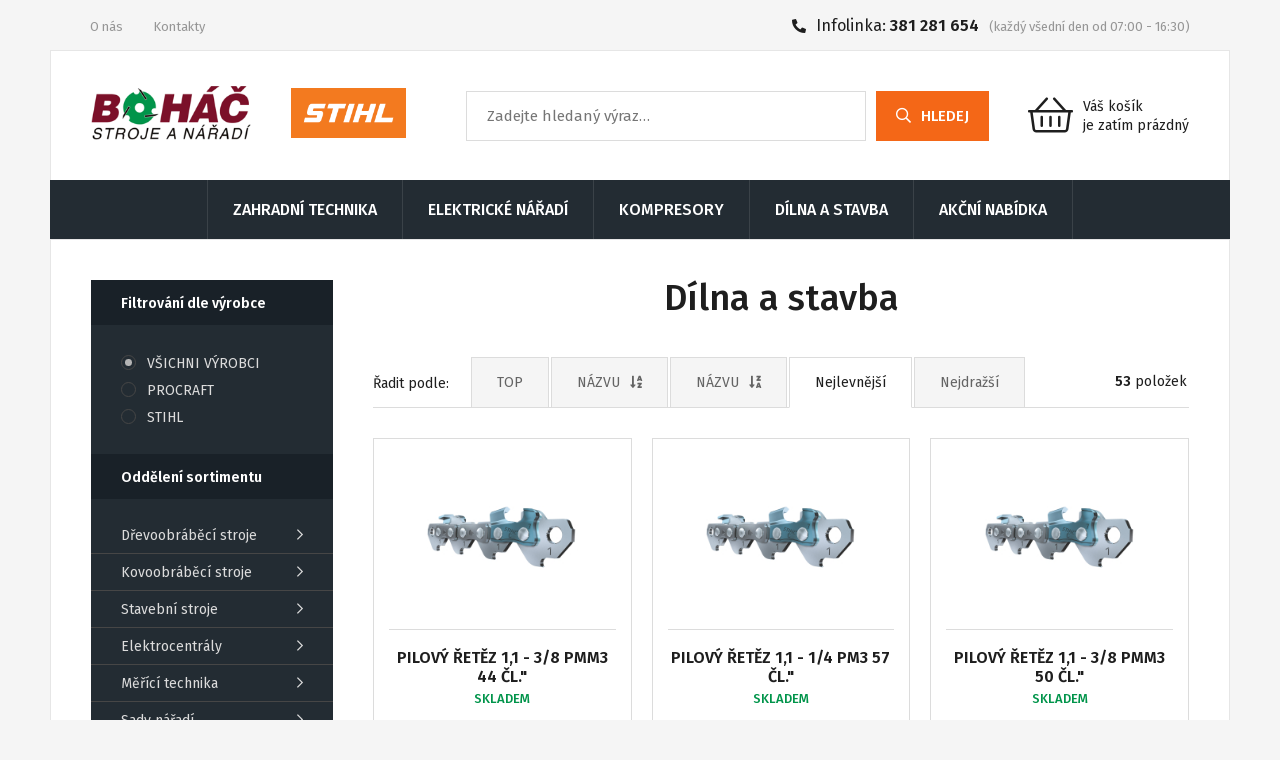

--- FILE ---
content_type: text/html; charset=utf-8
request_url: https://www.bohac.cz/g509/dilna-a-stavba/?par=0%7C21%7C1%7C0%7C
body_size: 6255
content:
<!doctype html>

<html lang="cs">

	<head>

		<meta charset="utf-8">

		<title>DÍLNA A STAVBA | BOHÁČ CZ | STROJE A NÁŘADÍ</title>

		<meta name="viewport" content="width=device-width, initial-scale=1, shrink-to-fit=no">

		<link rel="preconnect" href="https://fonts.googleapis.com">
		<link rel="preconnect" href="https://fonts.gstatic.com" crossorigin>
		<link href="https://fonts.googleapis.com/css2?family=Fira+Sans:wght@300;400;500;600;800&display=swap" rel="stylesheet">
		
		<link rel="icon" type="image/png" sizes="192x192" href="/android-chrome-192x192.png">
		<link rel="apple-touch-icon" href="/apple-touch-icon.png">
		<link rel="icon" type="image/x-icon" href="/favicon.ico">
		<link rel="icon" type="image/png" sizes="16x16" href="/favicon-16x16.png">
		<link rel="icon" type="image/png" sizes="32x32" href="/favicon-32x32.png">

		<link rel="stylesheet" href="/assets/css/fontawesome-pro-5.13.0-web/css/all.css">
		<link rel="stylesheet" href="/assets/css/bootstrap.min.css">

		<script src="/assets/scripts/jquery-3.5.1.min.js" defer></script>
		<script src="/assets/scripts/jquery.matchHeight.js" defer></script>
		<link rel="stylesheet" href="/assets/css/sheets.css">
		<script src="/assets/scripts/global.js" defer></script>

	</head>

	<body>

						
		<div class="page">

			<div class="page-ins">

				<div class="header">

					<div class="container-fluid">

						<div class="header-top-line">

							
																<ul class="header-top-line-menu">
								
									<li><a href="/o-nas/">O nás</a></li>

								
							
								
									<li><a href="/kontakty/">Kontakty</a></li>

																</ul>
								
							
							<div class="header-top-line-contact"><i class="fas fa-phone-alt"></i>Infolinka: <strong><a href="tel:381281654">381 281 654</a></strong><span>(každý všední den od 07:00 - 16:30)</span></div>

						</div>

						<div class="header-ins">

							<div class="header-ins-menu"><i class="fal fa-bars"></i></div>
							<div class="header-ins-logo"><a href="/"><img src="/images/logo.gif" alt="" class="img-1"><img src="/images/stihl-logo-2a.png" alt="" class="img-2"></a></div>
							<div class="header-ins-search"><form action="/"><input type="text" placeholder="Zadejte hledaný výraz&hellip;" name="q"><button type="submit"><i class="far fa-search"></i>HLEDEJ</button></form></div>
							<div class="header-ins-basket"><a href="/a1/nakupni-kosik/"><i class="fal fa-shopping-basket"></i><span>Váš košík<br>je zatím prázdný</span></a></div>
							<div class="header-ins-fav" style="display:none;"><i class="fal fa-heart" onclick="alert('Funkce Oblíbené není v rámci testovací verze aktivní');return false;"></i></div>
							<div class="header-ins-search-2"><i class="fal fa-search"></i></div>

						</div>

						
														<div class="header-menu">
							
								<div class="header-menu-item"><a href="/g1/zahradni-technika/">ZAHRADNÍ TECHNIKA<i class="far fa-chevron-down"></i></a></div>

							
						
							
								<div class="header-menu-item"><a href="/g2/elektricke-naradi/">ELEKTRICKÉ NÁŘADÍ<i class="far fa-chevron-down"></i></a></div>

							
						
							
								<div class="header-menu-item"><a href="/g5/kompresory/">KOMPRESORY<i class="far fa-chevron-down"></i></a></div>

							
						
							
								<div class="header-menu-item"><a href="/g509/dilna-a-stavba/">DÍLNA A STAVBA<i class="far fa-chevron-down"></i></a></div>

														<div class="header-menu-item"><a href="/?q=akce">AKČNÍ NABÍDKA<i class="far fa-chevron-down"></i></a></div>
							</div>
							
						
					</div>

				</div>
				
				<div class="mobile-menu" style="display:none;">

					
						<div class="mobile-menu-item"><a href="/g1/zahradni-technika/">ZAHRADNÍ TECHNIKA</a></div>

					
						<div class="mobile-menu-item"><a href="/g2/elektricke-naradi/">ELEKTRICKÉ NÁŘADÍ</a></div>

					
						<div class="mobile-menu-item"><a href="/g5/kompresory/">KOMPRESORY</a></div>

					
						<div class="mobile-menu-item"><a href="/g509/dilna-a-stavba/">DÍLNA A STAVBA</a></div>

										
					<div class="mobile-menu-item"><a href="/?q=akce">AKČNÍ NABÍDKA</a></div>
					
				</div>
				
				<div class="mobile-search" style="display:none;">
				
					<form action="/"><input type="text" placeholder="Zadejte hledaný výraz&hellip;" name="q"><button type="submit">HLEDEJ</button></form>
				
				</div>

				<div class="ajax-redraw">
									<div class="content">

		<div class="container-fluid">

			
			
			<div class="content-ins">

				<div class="row">

					
					<div class="col-md-4 col-xl-3">

						<div class="filter-box">

							
							
								<div class="filter-title">Filtrování dle výrobce</div>

								<ul class="filter-menu">

								<li class="active"><a href="/g509/dilna-a-stavba/"><span></span>VŠICHNI VÝROBCI</a></li>

								
									<li><a href="/g509/dilna-a-stavba/?vendor=76"><span></span>PROCRAFT</a></li>

								
									<li><a href="/g509/dilna-a-stavba/?vendor=23"><span></span>STIHL</a></li>

								
								</ul>

							
							
								<div class="filter-title">Oddělení sortimentu</div>

								<div class="tree-menu">

									
																				<ul>
										
											
											<li><a href="/g6/dilna-a-stavba/drevoobrabeci-stroje/">Dřevoobráběcí stroje<i class="far fa-chevron-right"></i></a>

											
										</li>

										
									
										
											
											<li><a href="/g7/dilna-a-stavba/kovoobrabeci-stroje/">Kovoobráběcí stroje<i class="far fa-chevron-right"></i></a>

											
										</li>

										
									
										
											
											<li><a href="/g8/dilna-a-stavba/stavebni-stroje/">Stavební stroje<i class="far fa-chevron-right"></i></a>

											
										</li>

										
									
										
											
											<li><a href="/g10/dilna-a-stavba/elektrocentraly/">Elektrocentrály<i class="far fa-chevron-right"></i></a>

											
										</li>

										
									
										
											
											<li><a href="/g11/dilna-a-stavba/merici-technika/">Měřící technika<i class="far fa-chevron-right"></i></a>

											
										</li>

										
									
										
											
											<li><a href="/g533/dilna-a-stavba/sady-naradi/">Sady nářadí<i class="far fa-chevron-right"></i></a>

											
										</li>

										
									
										
											
											<li><a href="/g534/dilna-a-stavba/manipulacni-technika/">Manipulační technika<i class="far fa-chevron-right"></i></a>

											
										</li>

										
									
										
											
											<li><a href="/g535/dilna-a-stavba/hydraulicke-rozpinaky/">Hydraulické rozpínáky<i class="far fa-chevron-right"></i></a>

											
										</li>

										
									
										
											
											<li><a href="/g536/dilna-a-stavba/boxy-a-organizery/">Boxy a Organizéry<i class="far fa-chevron-right"></i></a>

											
										</li>

										
									
										
											
											<li><a href="/g537/dilna-a-stavba/sverky/">Svěrky<i class="far fa-chevron-right"></i></a>

											
										</li>

										
									
										
											
											<li><a href="/g125/dilna-a-stavba/nastroje-a-prislusenstvi/">Nástroje a příslušenství<i class="far fa-chevron-right"></i></a>

											
										</li>

										
									
										
											
											<li><a href="/g408/dilna-a-stavba/geodezie/">Geodézie<i class="far fa-chevron-right"></i></a>

											
										</li>

										
									
										
											
											<li><a href="/g529/dilna-a-stavba/svareci-technika/">Svářecí technika<i class="far fa-chevron-right"></i></a>

											
										</li>

																				</ul>
										
									
								</div>

							
						</div>

					</div>

					<div class="col-md-8 col-xl-9">

						<div class="main-title-1 space-2">Dílna a stavba</div>

						
						
						
							<div class="filter-line">

								<ul class="filter-line-tabs">

									<li class="filter-line-tabs-left"><span>Řadit podle:</span></li>

									<li><a href="/g509/dilna-a-stavba/?par=0|21|0|0|">TOP</a></li>
									<li><a href="/g509/dilna-a-stavba/?par=0|21|2|0|">NÁZVU<i style="padding-left:10px;" class="fas fa-sort-alpha-down"></i></a></li>
									<li><a href="/g509/dilna-a-stavba/?par=0|21|2|1|">NÁZVU<i style="padding-left:10px;" class="fas fa-sort-alpha-down-alt"></i></a></li>
									<li><a href="/g509/dilna-a-stavba/?par=0|21|1|0|" class="active">Nejlevnější</a></li>
									<li><a href="/g509/dilna-a-stavba/?par=0|21|1|1|">Nejdražší</a></li>

									<li class="filter-line-tabs-right"><span><strong>53</strong> položek</span></li>

								</ul>

							</div>

							<div class="items-list">

								<div class="row">

									
										<div class="col-6 col-lg-6 col-xl-4">

											<a href="/i83828/dilna-a-stavba/nastroje-a-prislusenstvi/pro-zahradni-techniku/nastroje-a-prislusenstvi-pro-motorove-pily/retezy-pro-motorove-pily/36100000044-pilovy-retez-1-1-3-8-pmm3-44-cl/" class="items-list-item">

												<div class="items-list-item-img"><img src="/storage/cache_300x200_7134bb3efb3226c1877b560498540130.jpg" alt=""></div>
												<div class="items-list-item-title match">PILOVÝ ŘETĚZ 1,1 - 3/8 PMM3 44 ČL."<span class="ilit-status-1">SKLADEM</span><span class="minitextx">Pilový řetěz s nízkými vibracemi. Pro uživatele, pro které je důležitý vysoký komfort a snížený sklon k zpětným rázům při dobrém řezném výkonu. Nízkoprofilový pilový řetěz pro použití na lehkých motorových pilách je univerzálně použitelný. Ideální pro příležitostné uživatele nebo pro vyřezávání ze dřeva a pro použití při profesionální péči o stromy.<br /><br />Dle požadavku jsme schopni udělat řetěz na míru.</span></div>
												<div class="items-list-item-bline match3"><span class="ilib-price variant-2"><strong>325&nbsp;Kč</strong></span><span class="ilib-btn">DETAIL</span></div>

											</a>

										</div>

									
										<div class="col-6 col-lg-6 col-xl-4">

											<a href="/i84638/dilna-a-stavba/nastroje-a-prislusenstvi/pro-zahradni-techniku/nastroje-a-prislusenstvi-pro-motorove-pily/retezy-pro-motorove-pily/36700000057-pilovy-retez-1-1-1-4-pm3-57-cl/" class="items-list-item">

												<div class="items-list-item-img"><img src="/storage/cache_300x200_f93b02ba216d435c3c36072e6c617f35.jpg" alt=""></div>
												<div class="items-list-item-title match">PILOVÝ ŘETĚZ 1,1 - 1/4 PM3 57 ČL."<span class="ilit-status-1">SKLADEM</span></div>
												<div class="items-list-item-bline match3"><span class="ilib-price variant-2"><strong>350&nbsp;Kč</strong></span><span class="ilib-btn">DETAIL</span></div>

											</a>

										</div>

									
										<div class="col-6 col-lg-6 col-xl-4">

											<a href="/i83829/dilna-a-stavba/nastroje-a-prislusenstvi/pro-zahradni-techniku/nastroje-a-prislusenstvi-pro-motorove-pily/retezy-pro-motorove-pily/36100000050-pilovy-retez-1-1-3-8-pmm3-50-cl/" class="items-list-item">

												<div class="items-list-item-img"><img src="/storage/cache_300x200_a9d0c62035ed39af0997b4e6b93cf608.jpg" alt=""></div>
												<div class="items-list-item-title match">PILOVÝ ŘETĚZ 1,1 - 3/8 PMM3 50 ČL."<span class="ilit-status-1">SKLADEM</span><span class="minitextx">Pilový řetěz s nízkými vibracemi. Pro uživatele, pro které je důležitý vysoký komfort a snížený sklon k zpětným rázům při dobrém řezném výkonu. Nízkoprofilový pilový řetěz pro použití na lehkých motorových pilách je univerzálně použitelný. Ideální pro příležitostné uživatele nebo pro vyřezávání ze dřeva a pro použití při profesionální péči o stromy.<br /><br />Dle požadavku jsme schopni udělat řetěz na míru.</span></div>
												<div class="items-list-item-bline match3"><span class="ilib-price variant-2"><strong>360&nbsp;Kč</strong></span><span class="ilib-btn">DETAIL</span></div>

											</a>

										</div>

									
										<div class="col-6 col-lg-6 col-xl-4">

											<a href="/i83870/dilna-a-stavba/nastroje-a-prislusenstvi/pro-zahradni-techniku/nastroje-a-prislusenstvi-pro-motorove-pily/retezy-pro-motorove-pily/36360000044-pilovy-retez-1-3-3-8-pm3-44-cl/" class="items-list-item">

												<div class="items-list-item-img"><img src="/storage/cache_300x200_b23f534493f3953f1d2a64474d7d524d.jpg" alt=""></div>
												<div class="items-list-item-title match">PILOVÝ ŘETĚZ 1,3 - 3/8 PM3 44 ČL."<span class="ilit-status-1">SKLADEM</span><span class="minitextx">Pilový řetěz s nízkými vibracemi díky zkoseným řezným zubům a spojkám. Nízký sklon ke zpětným rázům díky bezpečnostnímu vodícímu článku. Dlouhá životnost.<br /><br /></span></div>
												<div class="items-list-item-bline match3"><span class="ilib-price variant-2"><strong>360&nbsp;Kč</strong></span><span class="ilib-btn">DETAIL</span></div>

											</a>

										</div>

									
										<div class="col-6 col-lg-6 col-xl-4">

											<a href="/i83871/dilna-a-stavba/nastroje-a-prislusenstvi/pro-zahradni-techniku/nastroje-a-prislusenstvi-pro-motorove-pily/retezy-pro-motorove-pily/36360000050-pilovy-retez-1-3-3-8-pm3-50-cl/" class="items-list-item">

												<div class="items-list-item-img"><img src="/storage/cache_300x200_39eae758e0de30956d861adb228f87dc.jpg" alt=""></div>
												<div class="items-list-item-title match">PILOVÝ ŘETĚZ 1,3 - 3/8 PM3 50 ČL."<span class="ilit-status-1">SKLADEM</span><span class="minitextx">Nízké vibrace díky zkoseným řezným zubům a spojkám. Nízký sklon ke zpětným rázům díky bezpečnostnímu vodícímu článku. Dlouhá životnost.<br /><br />Vhodné pro řetězové pily: MS 211, 211 C-BE, 231, 231 C-BE, 251, 241 C-M,<br /><br />Starší modely: MS 210, 230, 250, 021, 023, 025, MSE 180<br /><br />Vhodné pro všechny řetězové pily s Vodící Lištou Rollomatic E 3/8 P, 1,3 mm 35 cm<br />"</span></div>
												<div class="items-list-item-bline match3"><span class="ilib-price variant-2"><strong>395&nbsp;Kč</strong></span><span class="ilib-btn">DETAIL</span></div>

											</a>

										</div>

									
										<div class="col-6 col-lg-6 col-xl-4">

											<a href="/i83872/dilna-a-stavba/nastroje-a-prislusenstvi/pro-zahradni-techniku/nastroje-a-prislusenstvi-pro-motorove-pily/retezy-pro-motorove-pily/36360000052-pilovy-retez-1-3-3-8-pm3-52-cl/" class="items-list-item">

												<div class="items-list-item-img"><img src="/storage/cache_300x200_61c9defde09bf6d95cf2629f8a181307.jpg" alt=""></div>
												<div class="items-list-item-title match">PILOVÝ ŘETĚZ 1,3 - 3/8 PM3 52 ČL."<span class="ilit-status-1">SKLADEM</span><span class="minitextx">Nízké vibrace díky zkoseným řezným zubům a spojkám. Nízký sklon ke zpětným rázům díky bezpečnostnímu vodícímu článku. Dlouhá životnost.</span></div>
												<div class="items-list-item-bline match3"><span class="ilib-price variant-2"><strong>400&nbsp;Kč</strong></span><span class="ilib-btn">DETAIL</span></div>

											</a>

										</div>

									
										<div class="col-6 col-lg-6 col-xl-4">

											<a href="/i84614/dilna-a-stavba/nastroje-a-prislusenstvi/pro-zahradni-techniku/nastroje-a-prislusenstvi-pro-motorove-pily/retezy-pro-motorove-pily/36700000064-pilovy-retez-1-1-1-4-pm3-64-cl/" class="items-list-item">

												<div class="items-list-item-img"><img src="/storage/cache_300x200_eafeda744a97f14ffb686dc989754636.jpg" alt=""></div>
												<div class="items-list-item-title match">PILOVÝ ŘETĚZ 1,1 - 1/4 PM3 64 ČL."<span class="ilit-status-1">SKLADEM</span></div>
												<div class="items-list-item-bline match3"><span class="ilib-price variant-2"><strong>410&nbsp;Kč</strong></span><span class="ilib-btn">DETAIL</span></div>

											</a>

										</div>

									
										<div class="col-6 col-lg-6 col-xl-4">

											<a href="/i84618/dilna-a-stavba/nastroje-a-prislusenstvi/pro-zahradni-techniku/nastroje-a-prislusenstvi-pro-motorove-pily/retezy-pro-motorove-pily/36860000074-pilovy-retez-1-6-325-rm-74-cl/" class="items-list-item">

												<div class="items-list-item-img"><img src="/storage/cache_300x200_4ae50efefa903cb982143f64373397cc.jpg" alt=""></div>
												<div class="items-list-item-title match">PILOVÝ ŘETĚZ 1,6 - 325 RM 74 ČL."<span class="ilit-status-2">NA DOTAZ</span><span class="minitextx">Pilové řetězy Micro jsou zvlášť spolehlivé a komfortní. Řetěz s kulatými zuby nabízí vysokou kvalitu řezu při práci s nízkými vibracemi a bez problémů se ostří. Jsou tak dobrou volbou i pro příležitostné uživatele a farmáře.</span></div>
												<div class="items-list-item-bline match3"><span class="ilib-price variant-2"><strong>430&nbsp;Kč</strong></span><span class="ilib-btn">DETAIL</span></div>

											</a>

										</div>

									
										<div class="col-6 col-lg-6 col-xl-4">

											<a href="/i83873/dilna-a-stavba/nastroje-a-prislusenstvi/pro-zahradni-techniku/nastroje-a-prislusenstvi-pro-motorove-pily/retezy-pro-motorove-pily/36360000055-pilovy-retez-1-3-3-8-pm3-55-cl/" class="items-list-item">

												<div class="items-list-item-img"><img src="/storage/cache_300x200_3ed9dc8862f10879f98a8e63bf0887b3.jpg" alt=""></div>
												<div class="items-list-item-title match">PILOVÝ ŘETĚZ 1,3 - 3/8 PM3 55 ČL."<span class="ilit-status-1">SKLADEM</span><span class="minitextx">Nízké vibrace díky zkoseným řezným zubům a spojkám. Nízký sklon ke zpětným rázům díky bezpečnostnímu vodícímu článku. Dlouhá životnost.</span></div>
												<div class="items-list-item-bline match3"><span class="ilib-price variant-2"><strong>440&nbsp;Kč</strong></span><span class="ilib-btn">DETAIL</span></div>

											</a>

										</div>

									
										<div class="col-6 col-lg-6 col-xl-4">

											<a href="/i83874/dilna-a-stavba/nastroje-a-prislusenstvi/pro-zahradni-techniku/nastroje-a-prislusenstvi-pro-motorove-pily/retezy-pro-motorove-pily/36360000056-pilovy-retez-1-3-3-8-pm3-56-cl/" class="items-list-item">

												<div class="items-list-item-img"><img src="/storage/cache_300x200_311061e51d7749eef4e4e7bd0029c0cb.jpg" alt=""></div>
												<div class="items-list-item-title match">PILOVÝ ŘETĚZ 1,3 - 3/8 PM3 56 ČL."<span class="ilit-status-1">SKLADEM</span><span class="minitextx">Nízké vibrace díky zkoseným řezným zubům a spojkám. Nízký sklon ke zpětným rázům díky bezpečnostnímu vodícímu článku. Dlouhá životnost.</span></div>
												<div class="items-list-item-bline match3"><span class="ilib-price variant-2"><strong>440&nbsp;Kč</strong></span><span class="ilib-btn">DETAIL</span></div>

											</a>

										</div>

									
										<div class="col-6 col-lg-6 col-xl-4">

											<a href="/i84615/dilna-a-stavba/nastroje-a-prislusenstvi/pro-zahradni-techniku/nastroje-a-prislusenstvi-pro-motorove-pily/retezy-pro-motorove-pily/36700000072-pilovy-retez-1-1-1-4-pm3-72-cl/" class="items-list-item">

												<div class="items-list-item-img"><img src="/storage/cache_300x200_b899bc534aec6aff957b02aa169479bf.jpg" alt=""></div>
												<div class="items-list-item-title match">PILOVÝ ŘETĚZ 1,1 - 1/4 PM3 72 ČL."<span class="ilit-status-1">SKLADEM</span></div>
												<div class="items-list-item-bline match3"><span class="ilib-price variant-2"><strong>450&nbsp;Kč</strong></span><span class="ilib-btn">DETAIL</span></div>

											</a>

										</div>

									
										<div class="col-6 col-lg-6 col-xl-4">

											<a href="/i83848/dilna-a-stavba/nastroje-a-prislusenstvi/pro-zahradni-techniku/nastroje-a-prislusenstvi-pro-motorove-pily/retezy-pro-motorove-pily/36390000062-pilovy-retez-1-6-325-rs-62-cl/" class="items-list-item">

												<div class="items-list-item-img"><img src="/storage/cache_300x200_d462cc618fa9ab12400dfb62a0e6da48.jpg" alt=""></div>
												<div class="items-list-item-title match">PILOVÝ ŘETĚZ 1,6 - 325 RS 62 ČL."<span class="ilit-status-1">SKLADEM</span><span class="minitextx">Pilové řetězy Super zaručují nejvyšší řezný výkon ze všech pilových řetězů STIHL. Toho je dosaženo hranatými zuby a nízkým odporem při řezání. Pilové řetězy Super jsou díky tomu ideální pro profesionální lesní hospodářství a těžbu dřeva</span></div>
												<div class="items-list-item-bline match3"><span class="ilib-price variant-2"><strong>460&nbsp;Kč</strong></span><span class="ilib-btn">DETAIL</span></div>

											</a>

										</div>

									
										<div class="col-6 col-lg-6 col-xl-4">

											<a href="/i84616/dilna-a-stavba/nastroje-a-prislusenstvi/pro-zahradni-techniku/nastroje-a-prislusenstvi-pro-motorove-pily/retezy-pro-motorove-pily/36860000062-pilovy-retez-1-6-325-rm-62-cl/" class="items-list-item">

												<div class="items-list-item-img"><img src="/storage/cache_300x200_0102603746ca1a6ce03ee1790df700a9.jpg" alt=""></div>
												<div class="items-list-item-title match">PILOVÝ ŘETĚZ 1,6 - 325 RM 62 ČL."<span class="ilit-status-1">SKLADEM</span><span class="minitextx">Pilové řetězy Micro jsou zvlášť spolehlivé a komfortní. Řetěz s kulatými zuby nabízí vysokou kvalitu řezu při práci s nízkými vibracemi a bez problémů se ostří. Jsou tak dobrou volbou i pro příležitostné uživatele a farmáře.</span></div>
												<div class="items-list-item-bline match3"><span class="ilib-price variant-2"><strong>460&nbsp;Kč</strong></span><span class="ilib-btn">DETAIL</span></div>

											</a>

										</div>

									
										<div class="col-6 col-lg-6 col-xl-4">

											<a href="/i83834/dilna-a-stavba/nastroje-a-prislusenstvi/pro-zahradni-techniku/nastroje-a-prislusenstvi-pro-motorove-pily/retezy-pro-motorove-pily/36210000056-pilovy-retez-1-6-3-8-rs-56-cl/" class="items-list-item">

												<div class="items-list-item-img"><img src="/storage/cache_300x200_bb3b2d874856c114c7a08bd672ea6de3.jpg" alt=""></div>
												<div class="items-list-item-title match">PILOVÝ ŘETĚZ 1,6 - 3/8 RS 56 ČL."<span class="ilit-status-1">SKLADEM</span><span class="minitextx">Pilové řetězy Super zaručují nejvyšší řezný výkon ze všech pilových řetězů STIHL. Toho je dosaženo hranatými zuby a nízkým odporem při řezání. Pilové řetězy Super jsou díky tomu ideální pro profesionální lesní hospodářství a těžbu dřeva.</span></div>
												<div class="items-list-item-bline match3"><span class="ilib-price variant-2"><strong>480&nbsp;Kč</strong></span><span class="ilib-btn">DETAIL</span></div>

											</a>

										</div>

									
										<div class="col-6 col-lg-6 col-xl-4">

											<a href="/i84617/dilna-a-stavba/nastroje-a-prislusenstvi/pro-zahradni-techniku/nastroje-a-prislusenstvi-pro-motorove-pily/retezy-pro-motorove-pily/36860000067-pilovy-retez-1-6-325-rm-67-cl/" class="items-list-item">

												<div class="items-list-item-img"><img src="/storage/cache_300x200_b100c3c832bf2a2cecec826e94c32f87.jpg" alt=""></div>
												<div class="items-list-item-title match">PILOVÝ ŘETĚZ 1,6 - 325 RM 67 ČL."<span class="ilit-status-1">SKLADEM</span><span class="minitextx">Pilové řetězy Micro jsou zvlášť spolehlivé a komfortní. Řetěz s kulatými zuby nabízí vysokou kvalitu řezu při práci s nízkými vibracemi a bez problémů se ostří. Jsou tak dobrou volbou i pro příležitostné uživatele a farmáře.</span></div>
												<div class="items-list-item-bline match3"><span class="ilib-price variant-2"><strong>480&nbsp;Kč</strong></span><span class="ilib-btn">DETAIL</span></div>

											</a>

										</div>

									
										<div class="col-6 col-lg-6 col-xl-4">

											<a href="/i84612/dilna-a-stavba/nastroje-a-prislusenstvi/pro-zahradni-techniku/nastroje-a-prislusenstvi-pro-motorove-pily/retezy-pro-motorove-pily/36390000067-pilovy-retez-1-6-325-rs-67-cl/" class="items-list-item">

												<div class="items-list-item-img"><img src="/storage/cache_300x200_e1fd7b09a32800e999eef43628a20b3e.jpg" alt=""></div>
												<div class="items-list-item-title match">PILOVÝ ŘETĚZ 1,6 - 325 RS 67 ČL."<span class="ilit-status-1">SKLADEM</span><span class="minitextx">Pilové řetězy Super zaručují nejvyšší řezný výkon ze všech pilových řetězů STIHL. Toho je dosaženo hranatými zuby a nízkým odporem při řezání. Pilové řetězy Super jsou díky tomu ideální pro profesionální lesní hospodářství a těžbu dřeva</span></div>
												<div class="items-list-item-bline match3"><span class="ilib-price variant-2"><strong>490&nbsp;Kč</strong></span><span class="ilib-btn">DETAIL</span></div>

											</a>

										</div>

									
										<div class="col-6 col-lg-6 col-xl-4">

											<a href="/i83850/dilna-a-stavba/nastroje-a-prislusenstvi/pro-zahradni-techniku/nastroje-a-prislusenstvi-pro-motorove-pily/retezy-pro-motorove-pily/36520000056-pilovy-retez-1-6-3-8-rm-56-cl/" class="items-list-item">

												<div class="items-list-item-img"><img src="/storage/cache_300x200_781de077ad5d4f58ad5a6a2b4eb06e44.jpg" alt=""></div>
												<div class="items-list-item-title match">PILOVÝ ŘETĚZ 1,6 - 3/8 RM 56 ČL."<span class="ilit-status-1">SKLADEM</span><span class="minitextx">Pilové řetězy Micro jsou zvlášť spolehlivé a komfortní. Řetěz s kulatými zuby nabízí vysokou kvalitu řezu při práci a bez problémů se ostří. Tento pilový řetěz se vyznačuje nízkým výskytem vibrací, měkkým chováním při řezání, vynikajícím chováním při vsazování do řezu a výbornými vlastnostmi při vedení pily. Jsou tak dobrou volbou i pro příležitostné uživatele a farmáře. </span></div>
												<div class="items-list-item-bline match3"><span class="ilib-price variant-2"><strong>490&nbsp;Kč</strong></span><span class="ilib-btn">DETAIL</span></div>

											</a>

										</div>

									
										<div class="col-6 col-lg-6 col-xl-4">

											<a href="/i83875/dilna-a-stavba/nastroje-a-prislusenstvi/pro-zahradni-techniku/nastroje-a-prislusenstvi-pro-motorove-pily/retezy-pro-motorove-pily/36520000060-pilovy-retez-1-6-3-8-rm-60-cl/" class="items-list-item">

												<div class="items-list-item-img"><img src="/storage/cache_300x200_249a2831375f445739234f727ba7cf12.jpg" alt=""></div>
												<div class="items-list-item-title match">PILOVÝ ŘETĚZ 1,6 - 3/8 RM 60 ČL."<span class="ilit-status-1">SKLADEM</span><span class="minitextx">Pilové řetězy Micro jsou zvlášť spolehlivé a komfortní. Řetěz s kulatými zuby nabízí vysokou kvalitu řezu při práci a bez problémů se ostří. Tento pilový řetěz se vyznačuje nízkým výskytem vibrací, měkkým chováním při řezání, vynikajícím chováním při vsazování do řezu a výbornými vlastnostmi při vedení pily. Jsou tak dobrou volbou i pro příležitostné uživatele a farmáře. </span></div>
												<div class="items-list-item-bline match3"><span class="ilib-price variant-2"><strong>530&nbsp;Kč</strong></span><span class="ilib-btn">DETAIL</span></div>

											</a>

										</div>

									
										<div class="col-6 col-lg-6 col-xl-4">

											<a href="/i83555/dilna-a-stavba/nastroje-a-prislusenstvi/pro-zahradni-techniku/prislusenstvi-a-nastroje-pro-krovinorezy-a-vyzinace/z-aci-struny/9302287-z-aci-struna-3-3mm-137m/" class="items-list-item">

												<div class="items-list-item-img"><img src="/storage/cache_300x200_1eb4a70ad5af498fa870bb06bf7b58e0.jpg" alt=""></div>
												<div class="items-list-item-title match">ŽACÍ STRUNA 3,3MM*137M<span class="ilit-status-2">NA DOTAZ</span><span class="minitextx">Žací struna 3,3mm*142m      </span></div>
												<div class="items-list-item-bline match3"><span class="ilib-price variant-2"><strong>538&nbsp;Kč</strong></span><span class="ilib-btn">DETAIL</span></div>

											</a>

										</div>

									
										<div class="col-6 col-lg-6 col-xl-4">

											<a href="/i83554/dilna-a-stavba/nastroje-a-prislusenstvi/pro-zahradni-techniku/prislusenstvi-a-nastroje-pro-krovinorezy-a-vyzinace/z-aci-struny/9302246-z-aci-struna-2-4mm-261m/" class="items-list-item">

												<div class="items-list-item-img"><img src="/storage/cache_300x200_513b8ae85f2100a025148a4df2911e19.jpg" alt=""></div>
												<div class="items-list-item-title match">ŽACÍ STRUNA 2.4MM*261M<span class="ilit-status-2">NA DOTAZ</span><span class="minitextx">Žací struna 2.4mm*261m   </span></div>
												<div class="items-list-item-bline match3"><span class="ilib-price variant-2"><strong>543&nbsp;Kč</strong></span><span class="ilib-btn">DETAIL</span></div>

											</a>

										</div>

									
										<div class="col-6 col-lg-6 col-xl-4">

											<a href="/i83559/dilna-a-stavba/nastroje-a-prislusenstvi/pro-zahradni-techniku/prislusenstvi-a-nastroje-pro-krovinorezy-a-vyzinace/z-aci-struny/93026121-nepouz-ivat-ctvercova-zaci-struna-2-4mm-261/" class="items-list-item">

												<div class="items-list-item-img"><img src="/storage/cache_300x200_663c77b6f34561d79a149526e3453378.jpg" alt=""></div>
												<div class="items-list-item-title match">NEPOUŽÍVAT !!!ČTVERCOVÁ ŽACÍ STRUNA 2,4MM*261<span class="ilit-status-2">NA DOTAZ</span><span class="minitextx">Čtvercová žací struna 2,4mm*261m  </span></div>
												<div class="items-list-item-bline match3"><span class="ilib-price variant-2"><strong>543&nbsp;Kč</strong></span><span class="ilib-btn">DETAIL</span></div>

											</a>

										</div>

									
								</div>

							</div>

							<div class="filter-line">

								<div class="filter-line-pagination">

									<p>Strana <strong>1</strong> ze <strong>3</strong><span>|</span><strong>53</strong> položek</p>

									<ul>

										
										
										
																						<li><a href="/g509/dilna-a-stavba/?par=0|21|1|0|" class="active">1</a></li>
											
										
																						<li><a href="/g509/dilna-a-stavba/?par=1|21|1|0|">2</a></li>
											
										
																						<li><a href="/g509/dilna-a-stavba/?par=2|21|1|0|">3</a></li>
											
										
																				<li><a href="/g509/dilna-a-stavba/?par=1|21|1|0|"><i class="far fa-chevron-right"></i></a></li>
										
																				<li><a href="/g509/dilna-a-stavba/?par=2|21|1|0|"><i class="far fa-chevron-double-right"></i></a></li>
										
									</ul>

								</div>

							</div>

						
					</div>

				</div>

			</div>

		</div>

	</div>
								</div>

				<div class="newsletter">

					<div class="container-fluid">

						<div class="newsletter-ins">

							<div class="newsletter-ins-title">Přihlašte se k odběru novinek společnosti <strong style="white-space:nowrap;">BOHÁČ CZ spol. s r.o.</strong><span>a získejte informace o všech probíhajících <strong>akčních nabídkách</strong></span></div>
							<div class="newsletter-ins-form"><input type="text" placeholder="Vaše emailová adresa"><button onclick="alert('Přihlášení k odběru novinek bude aktiviváno v následujících dnech');return false;">PŘIHLÁSIT K ODBĚRU</button></div>

						</div>

					</div>

				</div>

				<div class="footer">

					<div class="container-fluid">

						<div class="footer-ins">

							<div class="footer-box">

								<div class="footer-title">Vše o nákupu</div>

								
																		<ul class="footer-menu">
									
										<li><a href="/obchodni-podminky/"><i class="far fa-chevron-right"></i>Obchodní podmínky</a></li>

									
								
									
										<li><a href="/doprava-a-platba/"><i class="far fa-chevron-right"></i>Doprava a platba</a></li>

																		</ul>
									
								
							</div>

							<div class="footer-box">

								<div class="footer-title">O společnosti</div>

								
																		<ul class="footer-menu">
									
										<li><a href="/o-nas/"><i class="far fa-chevron-right"></i>O nás</a></li>

									
								
									
										<li><a href="/kontakty/"><i class="far fa-chevron-right"></i>Kontakty</a></li>

									
								
									
										<li><a href="/ochrana-osobnich-udaju/"><i class="far fa-chevron-right"></i>Ochrana osobních údajů</a></li>

																		</ul>
									
								
							</div>

							<div class="footer-box">

								<div class="footer-title">Kde nás najdete?</div>

								<p class="footer-text"><strong>BOHÁČ CZ spol. s r.o.</strong><br>Soběslavská 3012<br>390 02 Tábor<br><br><strong>Email:</strong> <a href="mailto:prodejna@bohac.cz">prodejna@bohac.cz</a><br><strong>Telefon:</strong> <a href="tel:381281654">381 281 654</a></p>

							</div>

							<div class="footer-box">

								<div class="footer-title">Otevírací doba</div>

								<table class="footer-table">

									<tr><td>Pondělí</td><td>07:00 - 16:30</td></tr>
									<tr><td>Úterý</td><td>07:00 - 16:30</td></tr>
									<tr><td>Středa</td><td>07:00 - 16:30</td></tr>
									<tr><td>Čtvrtek</td><td>07:00 - 16:30</td></tr>
									<tr><td>Pátek</td><td>07:00 - 16:30</td></tr>
									<tr><td>Sobota a Neděle</td><td>zavřeno</td></tr>

								</table>

							</div>

							<div class="footer-box">

								<div class="footer-title">Spojte se s námi</div>

								<div class="footer-social"><a href="https://www.facebook.com/stihltabor/" target="_blank"><i class="fab fa-facebook"></i></a></div>

							</div>

						</div>

						<div class="footer-spacer"></div>

						<div class="footer-copyright">Všechna práva vyhrazena &copy; 2026 BOHÁČ CZ spol. s r.o., uvedené informace jsou pouze informativního charakteru</div>

					</div>

				</div>

			</div>

		</div>
		
		
		
			<!-- Google tag (gtag.js) -->
			<script async src="https://www.googletagmanager.com/gtag/js?id=G-X0F9EKGGN0"></script>
			<script>
			  window.dataLayer = window.dataLayer || [];
			  function gtag(){dataLayer.push(arguments);}
			  gtag('js', new Date());

			  gtag('config', 'G-X0F9EKGGN0');
			</script>
		
			<!-- Adform Tracking Code BEGIN -->
			<script type="text/javascript">
			  var adFormId = 2181091;

			var item = null;
			  if (document.getElementsByTagName('title').lenght > 0) 
			{
			 item = document.getElementsByTagName('title')[0];
			} else if (document.getElementsByTagName('h1').lenght > 0) {
			 item = document.getElementsByTagName('h1')[0]; 
			}

			var pageName= "";

			if (item !== null)  {
			  pageName = item.innerHTML;
			}

				pageName = pageName.split('-')[0];
				window._adftrack = Array.isArray(window._adftrack) ? window._adftrack : (window._adftrack ? [window._adftrack] : []);
				window._adftrack.push({
					pm: adFormId,
					divider: encodeURIComponent('|'),
					pagename: encodeURIComponent(pageName)
				});
				(function () { var s = document.createElement('script'); s.type = 'text/javascript'; s.async = true; s.src = 'https://track.adform.net/serving/scripts/trackpoint/async/'; var x = document.getElementsByTagName('script')[0]; x.parentNode.insertBefore(s, x); })();

			  var urlImage = "https://track.adform.net/Serving/TrackPoint/?pm=" + adFormId + "&ADFPageName=" + pageName;

				if (document.getElementById('adFormImage')!== null && document.getElementById('adFormImage').lenght > 0) 
			  document.getElementById('adFormImage').innerHTML = '<img src="' + urlImage + '" width="1" height="1" alt="" />';
			</script>
			<!-- Adform Tracking Code END -->
		
		
		
		<link rel="stylesheet" href="https://cdn.jsdelivr.net/gh/fancyapps/fancybox@3.5.6/dist/jquery.fancybox.min.css">
		<script src="https://cdn.jsdelivr.net/gh/fancyapps/fancybox@3.5.6/dist/jquery.fancybox.min.js" async></script>

	</body>

</html>

--- FILE ---
content_type: text/css
request_url: https://www.bohac.cz/assets/css/sheets.css
body_size: 6981
content:
body {
font-family: 'Fira Sans', sans-serif;
overflow-y: scroll;
background-color: rgb(245,245,245);
}

body, html {
height: 100%;
}

ul, ul>li, p, h1, h2, h3, h4, h5, h6 {
padding: 0px;
margin: 0px;
list-style-type: none;
}

a:hover {
text-decoration: none;
}

.container-fluid {
padding-left: 50px;
padding-right: 50px;
}

.blog-item {
border: 1px solid rgb(220,220,220);
display: block;
background-color: rgb(245,245,245);
margin-bottom: 30px;
}

.blog-item .blog-item-img img {
max-width: 100%;
}

.blog-item .blog-item-title {
padding: 30px 25px 20px 25px;
font-size: 22px;
line-height: 27px;
color: rgb(30,30,30);
font-weight: 400;
}

.blog-item .blog-item-text {
font-size: 14px;
line-height: 23px;
color: rgb(30,30,30);
font-weight: 400;
padding: 0px 25px 0px 25px;
}

.blog-item .blog-item-btn {
padding: 35px 25px 25px 25px;
overflow: hidden;
}

.blog-item .blog-item-btn span {
padding: 12px 20px 10px 20px;
float: right;
font-size: 14px;
line-height: 17px;
color: rgb(255,255,255);
background-color: rgb(244,103,23);
font-weight: 500;
}

.blog-item .blog-item-btn span i {
font-size: 12px;
padding-left: 8px;
}

@media (max-width: 991px) {

	.container-fluid {
	padding-left: 0px;
	padding-right: 0px;
	}
	
}

.page {
margin: 0 auto;
min-height: 100%;
height: 100%;
position: relative;
}

body>.page {
height: auto;
}

.page-ins {
padding: 0px 0px 320px 0px;
}

@media (max-width: 1199px) {
	
	.page-ins {
	padding-bottom: 0px;	
	}
	
}

.header .header-top-line {
height: 50px;
position: relative;
}

@media (max-width: 991px) {
	
	.header .header-top-line {
	display: none;	
	}
	
}

.header .header-top-line .header-top-line-menu {
position: absolute;
left: 40px;
top: 14px;
}

.header .header-top-line .header-top-line-menu li {
float: left;
padding-right: 30px;
}

.header .header-top-line .header-top-line-menu li:last-of-type {
padding-right: 0px;
}

.header .header-top-line .header-top-line-menu li a {
font-size: 13px;
line-height: 18px;
font-weight: 400;
color: rgb(150,150,150);
transition: color .2s;
}

.header .header-top-line .header-top-line-menu li a:hover {
color: rgb(244,103,23);
}

.header .header-top-line .header-top-line-contact {
position: absolute;
right: 40px;
top: 15px;
font-size: 16px;
line-height: 21px;
color: rgb(30,30,30);
}

.header .header-top-line .header-top-line-contact a {
color: inherit;
transition: color .2s;
}

.header .header-top-line .header-top-line-contact a:hover {
color: rgb(244,103,23);
}

.header .header-top-line .header-top-line-contact strong {
font-weight: 600;
}

.header .header-top-line .header-top-line-contact i {
padding-right: 10px;
font-size: 14px;
}

.header .header-top-line .header-top-line-contact span {
font-weight: 400;
font-size: 13px;
color: rgb(150,150,150);
padding-left: 10px;
}

.header .header-ins {
height: 130px;
border: 1px solid rgb(230,230,230);
border-bottom: 0px;
background-color: rgb(255,255,255);
position: relative;
}

@media (max-width: 991px) {
	
	.header .header-ins {
	height: 80px;
	border: 0px;
	}

}

.header .header-ins .header-ins-logo {
position: absolute;
left: 40px;
top: 35px;
}

@media (max-width: 991px) {
	
	.header .header-ins .header-ins-logo {
	position: static;
	text-align: center;
	margin-left: -30px;
	}
	
}

@media (max-width: 560px) {
	
	.header .header-ins .header-ins-logo {
	margin-left: -40px;	
	}
	
}

.header .header-ins .header-ins-logo .img-1 {
width: 160px;
}

.header .header-ins .header-ins-logo .img-2 {
width: 115px;
margin-left: 40px;
}

@media (max-width: 991px) {
	
	.header .header-ins .header-ins-logo .img-1 {
	width: 150px;
	margin-top: 15px;
	}
	
	.header .header-ins .header-ins-logo .img-2 {
	width: 100px;
	margin-top: 15px;	
	}
	
}

@media (max-width: 767px) {
	
	.header .header-ins .header-ins-logo .img-1 {
	width: 120px;
	margin-top: 18px;
	}
	
	.header .header-ins .header-ins-logo .img-2 {
	width: 85px;
	margin-top: 19px;
	margin-left: 30px;
	}
	
}

@media (max-width: 530px) {
	
	.header .header-ins .header-ins-logo .img-2 {
	display: none;	
	}
	
}

.header .header-ins .header-ins-search {
position: absolute;
right: 300px;
top: 40px;
}

@media (max-width: 1340px) {
	
	.header .header-ins .header-ins-search {
	right: 240px;	
	}
	
}

@media (max-width: 1260px) {
	
	.header .header-ins .header-ins-search {
	display: none;	
	}
		
}

.header .header-ins .header-ins-search input {
width: 500px;
padding: 0px 20px 0px 20px;
height: 50px;
border: 1px solid rgb(220,220,220);
font-size: 15px;
line-height: 19px;
float: left;
outline-color: #232c33;
}

@media (max-width: 1450px) {
	
	.header .header-ins .header-ins-search input {
	width: 400px;	
	}
	
}

.header .header-ins .header-ins-search button {
padding: 0px 20px 0px 20px;
height: 50px;
font-size: 15px;
line-height: 19px;
float: left;
background-color: rgb(244,103,23);
border: 0px;
font-weight: 500;
color: rgb(255,255,255);
margin-left: 10px;
transition: background-color .2s;
}

.header .header-ins .header-ins-search button:hover {
background-color: rgb(255,108,25);
}

.header .header-ins .header-ins-search button:focus {
outline: 0px;
}

.header .header-ins .header-ins-search button i {
padding-right: 10px;
}

.header .header-ins .header-ins-search-2 {
display: none;
font-size: 40px;
line-height: 43px;
color: rgb(30,30,30);
position: absolute;
right: 230px;
top: 43px;
cursor: pointer;
transition: color .2s;
}

@media (max-width: 1260px) {
	
	.header .header-ins .header-ins-search-2 {
	display: block;
	}
	
}

@media (max-width: 991px) {

	.header .header-ins .header-ins-search-2 {
	top: 21px;	
	right: 95px;
	font-size: 30px;
	}

}

@media (max-width: 767px) {
	
	.header .header-ins .header-ins-search-2 {
	right: 70px;	
	}
	
}

.header .header-ins .header-ins-search-2:hover {
color: rgb(244,103,23);
}

.header .header-ins .header-ins-fav {
font-size: 40px;
line-height: 43px;
color: rgb(30,30,30);
position: absolute;
right: 225px;
top: 43px;
cursor: pointer;
}

@media (max-width: 991px) {
	
	.header .header-ins .header-ins-fav {
	top: 21px;	
	right: 95px;
	font-size: 30px;
	}
	
}

@media (max-width: 767px) {
	
	.header .header-ins .header-ins-fav {
	display: none;	
	}
	
}

.header .header-ins .header-ins-basket {
position: absolute;
right: 40px;
top: 43px;
cursor: pointer;
}

@media (max-width: 991px) {
	
	.header .header-ins .header-ins-basket {
	top: 21px;	
	}
	
}

@media (max-width: 767px) {
	
	.header .header-ins .header-ins-basket {
	right: 20px;	
	}
	
}

.header .header-ins .header-ins-basket i {
font-size: 40px;
line-height: 43px;
color: rgb(30,30,30);
position: absolute;
left: 0px;
top: 0px;
transition: color .2s;
}

.header .header-ins .header-ins-basket:hover i {
color: rgb(244,103,23);
}

@media (max-width: 991px) {
	
	.header .header-ins .header-ins-basket i {
	position: static;
	font-size: 30px;	
	}
	
}

.header .header-ins .header-ins-basket span {
font-size: 14px;
line-height: 19px;
display: block;
padding: 3px 0px 0px 55px;
color: rgb(30,30,30);
transition: color .2s;
}

.header .header-ins .header-ins-basket:hover span {
color: rgb(244,103,23);
}

@media (max-width: 991px) {
	
	.header .header-ins .header-ins-basket span {
	display: none;	
	}
	
}

.header .header-ins .header-ins-menu {
font-size: 30px;
line-height: 43px;
color: rgb(30,30,30);
position: absolute;
left: 40px;
top: 20px;
display: none;
cursor: pointer;
transition: color .2s;
}

.header .header-ins .header-ins-menu:hover {
color: rgb(244,103,23);
}

@media (max-width: 991px) {
	
	.header .header-ins .header-ins-menu {
	display: block;	
	}
	
}

@media (max-width: 767px) {
	
	.header .header-ins .header-ins-menu {
	left: 20px;	
	}
	
}

.header .header-menu {
background-color: #232c33;
overflow: hidden;
padding: 0px 40px 0px 40px;
font-size: 0px;
}

@media (max-width: 1299px) {

	.header .header-menu {
	text-align: center;	
	}

}

@media (max-width: 991px) {
	
	.header .header-menu {
	display: none;	
	}
	
}

.header .header-menu .header-menu-item {
width: 20%;
display: inline-block;
border-left: 1px solid #3a4248;
}

@media (max-width: 1299px) {
	
	.header .header-menu .header-menu-item {
	width: auto;
	}
	
}

.header .header-menu .header-menu-item:last-of-type {
border-right: 1px solid #3a4248;
}

@media (max-width: 1199px) {
	
	.header .header-menu .header-menu-item:first-of-type {
	border-left: 0px;
	}

	.header .header-menu .header-menu-item:last-of-type {
	border-right: 0px;
	}

}

.header .header-menu .header-menu-item a {
padding: 20px 0px 20px 0px;
font-size: 16px;
line-height: 19px;
color: rgb(255,255,255);
font-weight: 500;
display: block;
text-align: center;
transition: background-color .2s;
}

.header .header-menu .header-menu-item a i {
display: none;	
}

.header .header-menu .header-menu-item a:hover {
background-color: rgb(244,103,23);
}

@media (max-width: 1299px) {
	
	.header .header-menu .header-menu-item a {
	padding-left: 25px;	
	padding-right: 25px;	
	}
	
}

@media (max-width: 1199px) {
	
	.header .header-menu .header-menu-item a {
	font-size: 15px;
	padding: 14px 25px 14px 25px;
	}
	
	.header .header-menu .header-menu-item:first-of-type a {
	padding-left: 0px;
	}
	
	.header .header-menu .header-menu-item:last-of-type a {
	padding-right: 0px;
	}
	
}

.header .header-menu .header-menu-item a i {
font-size: 14px;
padding-left: 20px;
}

@media (max-width: 1299px) {
	
	.header .header-menu .header-menu-item a i {
	padding-left: 10px;
	}
	
}

@media (max-width: 1199px) {
	
	.header .header-menu .header-menu-item a i {
	display: none;
	}

}

.mobile-menu {
padding: 18px 20px 15px 20px;
border-top: 1px solid rgb(230,230,230);
}

.mobile-menu .mobile-menu-item {
border-bottom: 1px solid rgb(220,220,220);
font-size: 16px;
line-height: 19px;
}

.mobile-menu .mobile-menu-item:last-of-type {
border-bottom: 0px;
}

.mobile-menu .mobile-menu-item a {
padding: 10px 0px 10px 0px;
display: block;
color: rgb(30,30,30);
transition: color .2s;
}

.mobile-menu .mobile-menu-item a:hover {
color: rgb(244,103,23);
}

.mobile-search {
padding: 20px;
overflow: hidden;
border-top: 1px solid rgb(230,230,230);
}

.mobile-search input {
width: 100%;
padding: 0px 20px 0px 20px;
height: 45px;
border: 1px solid rgb(220,220,220);
font-size: 15px;
line-height: 19px;
float: left;
outline-color: #232c33;
}

.mobile-search button {
width: 100%;
padding: 0px 20px 0px 20px;
height: 45px;
font-size: 15px;
line-height: 19px;
float: left;
background-color: rgb(244,103,23);
border: 0px;
font-weight: 500;
color: rgb(255,255,255);
transition: background-color .2s;
box-sizing: border-box;
margin-top: 5px;
}

.mobile-search button:hover {
background-color: rgb(255,108,25);
}

.mobile-search button:focus {
outline: 0px;
}

.content .content-ins {
min-height: 400px;
padding: 0px 40px 0px 40px;
border: 1px solid rgb(230,230,230);
background-color: rgb(255,255,255);
}

.content .content-ins.variant-2 {
margin-top: 30px;
}

.content .content-ins.space-1 {
padding-bottom: 20px;
}

@media (max-width: 991px) {
	
	.content .content-ins {
	border: 0px;
	border-top: 1px solid rgb(230,230,230);
	}
	
}

@media (max-width: 767px) {
	
	.content .content-ins {
	padding: 0px 20px 0px 20px;	
	}
	
}

.content .content-ins .main-title-1 {
font-size: 36px;
line-height: 39px;
color: rgb(30,30,30);
text-align: center;
font-weight: 500;
}

.content .content-ins .main-title-1.variant-2 {
text-align: left;
}

.content .content-ins .main-title-1.variant-3 {
font-size: 30px;
font-weight: 300;
}

.content .content-ins .main-title-1.space-1 {
padding: 50px 0px 28px 0px;
}

.content .content-ins .main-title-1.space-2 {
padding: 39px 0px 39px 0px;
}

.content .content-ins .main-title-1.space-3 {
padding: 37px 0px 29px 0px;
}

.content .content-ins .banners-box {
padding: 30px 0px 0px 0px;
}

.content .content-ins .banners-box img {
max-width: 100%;
}

.content .content-ins .group-nav-row {
padding: 0px 10px 30px 10px;
}

.content .content-ins .group-nav-col {
padding: 0px 5px 0px 5px;
}

.content .content-ins .group-nav-item {
border: 1px solid rgb(220,220,220);
display: block;
margin-bottom: 10px;
position: relative;
vertical-align: middle;
background-color: rgb(245,245,245);
}

.content .content-ins .group-nav-item .group-nav-item-img {
text-align: center;
height: 160px;
line-height: 130px;
background-color: white;
padding: 15px;
box-sizing: border-box;
}

.content .content-ins .group-nav-item .group-nav-item-img.variant-2 {
padding: 0px;
line-height: 160px;
background-position: center center;
background-repeat: norepeat;
background-size: cover;
}

.content .content-ins .group-nav-item .group-nav-item-img img {
max-width: 100%;
max-height: 100%;
}

.content .content-ins .group-nav-item .group-nav-item-title {
font-size: 15px;
line-height: 19px;
color: rgb(30,30,30);
font-weight: 600;
text-align: center;
border-top: 1px solid rgb(220,220,220);
padding: 15px 15px 15px 15px;
text-transform: uppercase;
transition: color .2s;
}

.content .content-ins .group-nav-item:hover .group-nav-item-title {
color: rgb(244,103,23);	
}

.content .content-ins .items-list .items-list-item {
padding: 15px;
border: 1px solid rgb(220,220,220);
display: block;
margin-bottom: 20px;
position: relative;
overflow: hidden;
}

@media (max-width: 560px) {
	
	.content .content-ins .items-list .items-list-item {
	margin-bottom: 10px;	
	}
	
}

.content .content-ins .items-list > .row {
padding: 0px 5px 0px 5px;
}

@media (max-width: 560px) {
	
	.content .content-ins .items-list > .row {
	padding: 0px 10px 0px 10px;
	}
	
}

.content .content-ins .items-list > .row > div {
padding: 0px 10px 0px 10px;
}

@media (max-width: 560px) {
	
	.content .content-ins .items-list > .row > div {
	padding: 0px 5px 0px 5px;
	}
	
}

.content .content-ins .items-list .items-list-item-img {
height: 160px;
line-height: 160px;
text-align: center;
}

.content .content-ins .items-list .items-list-item-img span {
width: 200px;
position: absolute;
left: -52px;
top: 32px;
padding: 7px;
font-size: 13px;
line-height: 17px;
color: rgb(255,255,255);
background-color: #DC143C;
text-align: center;
transform: rotate(-45deg);
}

.content .content-ins .items-list .items-list-item-img img {
max-width: 90%;
max-height: 100%;
}

.content .content-ins .items-list .items-list-item-title {
padding: 18px 0px 18px 0px;
font-size: 16px;
line-height: 19px;
color: rgb(30,30,30);
font-weight: 600;
text-align: center;
border-top: 1px solid rgb(220,220,220);
margin-top: 15px;
}

.content .content-ins .minitextx {
font-size: 13px;
line-height: 19px;
color: rgb(30,30,30);
text-align: center;
padding: 20px 10px 5px 10px !important;
font-weight: 400 !important;
display: block !important;
}

@media (max-width: 560px) {
	
	.content .content-ins .items-list .items-list-item-title {
	padding: 10px 0px 10px 0px;
	font-size: 15px;
	}
	
}

.content .content-ins .items-list .items-list-item-title span {
padding-top: 5px;
display: block;
font-size: 13px;
line-height: 16px;
font-weight: 500;
}

@media (max-width: 560px) {
	
	.content .content-ins .items-list .items-list-item-title span {
	padding-top: 2px;	
	}
	
}

.content .content-ins .items-list .items-list-item-title span.ilit-status-1 {
color: #00944a;
}

.content .content-ins .items-list .items-list-item-title span.ilit-status-2 {
color: rgb(150,150,150);
}

.content .content-ins .items-list .items-list-item-bline {
padding-top: 15px;
overflow: hidden;
border-top: 1px solid rgb(220,220,220);
}

.content .content-ins .items-list .items-list-item-bline .ilib-btn {
padding: 10px 20px 10px 20px;
font-size: 15px;
line-height: 19px;
background-color: rgb(244,103,23);
font-weight: 500;
color: rgb(255,255,255);
float: right;
transition: background-color .2s;
}

.content .content-ins .items-list .items-list-item:hover .items-list-item-bline .ilib-btn {
background-color: rgb(255,108,25);
}

@media (max-width: 1330px) {

	.content .content-ins .items-list .items-list-item-bline .ilib-btn {
	padding: 10px 12px 10px 12px;	
	}
	
}

@media (max-width: 530px) {
	
	.content .content-ins .items-list .items-list-item-bline .ilib-btn {
	width: 100%;
	padding: 10px 0px 10px 0px;
	text-align: center;
	margin-top: 10px;
	}
	
}

.content .content-ins .items-list .items-list-item-bline .ilib-price {
font-size: 15px;
line-height: 19px;
color: rgb(30,30,30);
font-weight: 400;
float: left;
}

@media (max-width: 530px) {

	.content .content-ins .items-list .items-list-item-bline .ilib-price {
	width: 100%;
	text-align: center;
	}
	
}

.content .content-ins .items-list .items-list-item-bline .ilib-price.variant-2 {
padding-top: 8px;
}

.content .content-ins .items-list .items-list-item-bline .ilib-price strong {
font-size: 22px;
font-weight: 600;	
}

@media (max-width: 1330px) {
	
	.content .content-ins .items-list .items-list-item-bline .ilib-price strong {
	font-size: 20px;
	}
	
}

.content .content-ins .items-list .items-list-item-bline .ilib-price span {
display: block;
font-size: 13px;
text-decoration: line-through;
color: rgb(100,100,100);
}

.content .content-ins .items-list .items-list-more {
text-align: center;
}

.content .content-ins .items-list .items-list-more.space-1 {
padding: 15px 0px 40px 0px;
}

.content .content-ins .items-list .items-list-more a {
padding: 16px 30px 0px 30px;
height: 50px;
font-size: 15px;
line-height: 19px;
display: inline-block;
background-color: rgb(244,103,23);
border: 0px;
font-weight: 500;
color: rgb(255,255,255);
transition: background-color .2s;
}

.content .content-ins .items-list .items-list-more a:hover {
background-color: rgb(255,108,25);
}

.content .content-ins .items-list .items-list-more a i {
font-size: 13px;
padding-left: 15px;
}

.content .why-box {
padding: 0px 0px 40px 0px;
font-size: 0px;
text-align: center;
}

@media (max-width: 991px) {
	
	.content .why-box {
	padding: 0px 40px 40px 40px;	
	}
	
}

.content .why-box .why-box-title {
padding: 35px 0px 28px 0px;
font-size: 30px;
line-height: 33px;
color: rgb(30,30,30);
text-align: center;
font-weight: 300;
}

.content .why-box .why-box-item {
padding: 11px 45px 10px 0px;
border-right: 1px solid rgb(220,220,220);
position: relative;
display: inline-block;
text-align: left;
margin-right: 45px;
vertical-align: top;
}

@media (max-width: 1507px) {

	.content .why-box .why-box-item {
	width: 320px;	
	}
	
	.content .why-box .why-box-item br {
	display: none;
	}

}

@media (max-width: 1199px) {
	
	.content .why-box .why-box-item {
	padding-right: 25px;
	margin-right: 25px;
	}
	
}

@media (max-width: 1130px) {

	.content .why-box .why-box-item {
	padding: 15px 0px 15px 0px;
	border: 0px;
	display: block;
	border-bottom: 1px solid rgb(220,220,220);
	width: 100%;
	}
	
	.content .why-box .why-box-item:last-of-type {
	border: 0px;
	}

}

.content .why-box .why-box-item:last-of-type {
margin-right: 0px;
border-right: 0px;
padding-right: 0px;
}

.content .why-box .why-box-item i {
position: absolute;
left: 0px;
top: 24px;
font-size: 52px;
line-height: 40px;
color: rgb(30,30,30);
}

@media (max-width: 1199px) {
	
	.content .why-box .why-box-item i {
	font-size: 32px;
	top: 14px;
	}
	
}

@media (max-width: 1130px) {
	
	.content .why-box .why-box-item i {
	top: 18px;
	}
	
}

.content .why-box .why-box-item span {
padding-left: 80px;
font-size: 15px;
line-height: 19px;
color: rgb(30,30,30);
display: block;
}

@media (max-width: 1199px) {
	
	.content .why-box .why-box-item span {
	padding-left: 55px;	
	}
	
}

@media (max-width: 1130px) {
	
	.content .why-box .why-box-item span {
	padding-left: 60px;	
	}
	
}

.content .why-box .why-box-item:last-of-type span {
padding-left: 90px;
}

@media (max-width: 1199px) {
	
	.content .why-box .why-box-item:last-of-type span {
	padding-left: 64px;	
	}
	
}

@media (max-width: 1130px) {
	
	.content .why-box .why-box-item:last-of-type span {
	padding-left: 65px;	
	}
	
}

.content .why-box .why-box-item span strong {
padding-bottom: 6px;
display: block;
font-size: 17px;
line-height: 22px;
}

.content .brands-box {
padding: 0px 40px 25px 40px;
font-size: 0px;
text-align: center;
}

.content .brands-box .brands-box-title {
padding: 35px 0px 13px 0px;
font-size: 30px;
line-height: 33px;
color: rgb(30,30,30);
text-align: center;
font-weight: 300;
}

.content .brands-box .brands-box-item {
line-height: 60px;
height: 60px;
display: inline-block;
margin: 15px 30px 15px 30px;
}

@media (max-width: 567px) {

	.content .brands-box .brands-box-item {
	width: 100%;
	text-align: center;
	margin-left: 0px;
	margin-right: 0px;
	}
	
}

.content .brands-box .brands-box-item img {
max-width: 150px;
max-height: 100%;
}

.content .hp-nav {
padding-bottom: 20px;
}

.content .hp-nav > .row {
padding: 0px 5px 0px 5px;
}

.content .hp-nav > .row > div {
padding: 0px 10px 0px 10px;
}

.content .hp-nav-item {
margin-bottom: 20px;
display: block;
}

.content .hp-nav-item .hp-nav-title {
font-size: 16px;
line-height: 19px;
color: rgb(30,30,30);
font-weight: 600;
padding: 20px;
border: 1px solid rgb(220,220,220);
border-top: 0px;
text-align: center;
transition: color .2s;
}

.content .hp-nav-item:hover .hp-nav-title {
color: rgb(244,103,23);	
}

.content .hp-nav-item .hp-nav-img img {
max-width: 100%;
}

.content .filter-box {
background-color: #232c33;
height: calc(100% - 80px);
margin: 40px 10px 0px 0px;
}

@media (max-width: 991px) {
	
	.content .filter-box {
	height: auto;
	margin-bottom: 0px;
	margin-right: 0px;
	}
	
}

.content .filter-box .filter-title {
padding: 14px 30px 12px 30px;
font-size: 14px;
line-height: 19px;
color: rgb(255,255,255);
font-weight: 600;
background-color: #192128;
}

.content .filter-box .filter-menu {
padding: 30px 0px 18px 0px;
}

.content .filter-box .filter-menu li {
padding: 0px 30px 10px 30px;
overflow: hidden;
}

.content .filter-box .filter-menu a {
font-size: 14px;
line-height: 17px;
color: rgb(220,220,220);
float: left;
position: relative;
padding-left: 26px;
transition: background-color .2s, border-color .2s;
}

.content .filter-box .filter-menu a span {
width: 15px;
height: 15px;
position: absolute;
left: 0px;
top: 0px;
border-radius: 50%;
border: 1px solid rgb(70,70,70);
}

.content .filter-box .filter-menu .active a span::after {
width: 7px;
height: 7px;
background-color: rgb(180,180,180);
content: " ";
border-radius: 50%;
display: block;
position: absolute;
left: 3px;
top: 3px;
}

.content .filter-box .filter-menu a:hover {
color: rgb(255,255,255);
}

.content .filter-box .filter-menu a:hover span {
border-color: rgb(90,90,90);
}

.content .filter-line-tabs {
font-size: 0px;
margin-bottom: 30px;
position: relative;
}

@media (max-width: 630px) {
	
	.content .filter-line-tabs {
	margin-bottom: 20px;	
	}
	
}

.content .filter-line-tabs::after {
content: " ";
position: absolute;
left: 0px;
bottom: 0px;
height: 1px;
background-color: rgb(220,220,220);
width: 100%;
z-index: 999;
}

@media (max-width: 630px) {
	
	.content .filter-line-tabs::after {
	display: none;	
	}
	
}

.content .filter-line-tabs li {
padding-right: 2px;
display: inline-block;
position: relative;
z-index: 1000;
}

.content .filter-line-tabs li.filter-line-tabs-right {
float: right;
}

.content .filter-line-tabs li.filter-line-tabs-left span, .content .filter-line-tabs li.filter-line-tabs-right span {
font-size: 14px;
line-height: 19px;
color: rgb(30,30,30);
padding: 15px 20px 15px 0px;
float: left;
}

.content .filter-line-tabs li.filter-line-tabs-right span {
padding: 15px 0px 15px 20px;	
}

.content .filter-line-tabs li.filter-line-tabs-right span strong {
font-weight: 600;
}

.content .filter-line-tabs li a {
padding: 15px 25px 15px 25px;
font-size: 14px;
line-height: 19px;
border: 1px solid rgb(220,220,220);
float: left;
background-color: rgb(245,245,245);
color: rgb(100,100,100);
transition: color .2s;
}

@media (max-width: 630px) {
	
	.content .filter-line-tabs li a {
	padding: 10px 15px 10px 15px;
	font-size: 13px;
	margin: 0px 5px 5px 0px;
	}
	
}

.content .filter-line-tabs li a:hover {
color: rgb(244,103,23) !important;
}

.content .filter-line-tabs li a.active {
color: rgb(30,30,30);
background-color: rgb(255,255,255);
border-bottom: 1px solid rgb(255,255,255);
}

@media (max-width: 630px) {

	.content .filter-line-tabs li a.active {
	border: 1px solid rgb(220,220,220);	
	}
	
}

@media (max-width: 991px) {
	
	.content .filter-line-tabs-left {
	display: none !important;
	}

	.content .filter-line-tabs-right {
	display: none !important;
	}
	
}

.content .filter-line-pagination {
font-size: 0px;
text-align: right;
padding: 10px 0px 40px 0px;
}

.content .filter-line-pagination p {
padding-top: 12px;
float: left;
font-size: 14px;
line-height: 19px;
color: rgb(30,30,30);
}

@media (max-width: 991px) {
	
	.content .filter-line-pagination p {
	width: 100%;
	text-align: center;
	padding: 20px 0px 20px 0px;
	border-top: 1px solid rgb(220,220,220);
	}
	
}

.content .filter-line-pagination p span {
padding: 0px 8px 0px 8px;
}

.content .filter-line-pagination p strong {
font-weight: 600;
}

@media (max-width: 991px) {
	
	.content .filter-line-pagination ul {
	width: 100%;
	text-align: center;
	}
	
}

.content .filter-line-pagination li {
display: inline-block;
margin: 0px 0px 3px 3px;
}

.content .filter-line-pagination li a {
width: 40px;
font-size: 16px;
line-height: 38px;
border: 1px solid rgb(220,220,220);
float: left;
text-align: center;
color: rgb(30,30,30);
transition: color .2s, border-color .2s;
}

.content .filter-line-pagination li a:hover {
color: rgb(244,103,23);
border-color: rgb(244,103,23);
}

.content .filter-line-pagination li a i {
font-size: 12px;
}

.content .filter-line-pagination li a.active {
background-color: rgb(244,103,23);
color: rgb(255,255,255);
border-color: rgb(244,103,23);
}

.content .dr-nav {
font-size: 0px;
padding: 15px 0px 14px 41px;
border-top: 1px solid rgb(230,230,230);
}

.content .dr-nav .dr-nav-item {
font-size: 13px;
line-height: 15px;
color: rgb(100,100,100);
display: inline-block;
}

.content .dr-nav .dr-nav-item a {
color: rgb(100,100,100);
text-decoration: underline;
}

.content .dr-nav .dr-nav-item a:hover {
text-decoration: none;
}

.content .dr-nav .dr-nav-item i {
padding: 0px 10px 0px 10px;
font-size: 11px;
}

.content .tree-menu {
padding: 18px 0px 30px 0px;
}

.content .tree-menu > ul > li {
overflow: hidden;
clear: both;
}

.content .tree-menu > ul > li > a {
width: 100%;
padding: 9px 30px 8px 30px;
font-size: 14px;
line-height: 19px;
color: rgb(220,220,220);
border-bottom: 1px solid rgb(70,70,70);
float: left;
}

.content .tree-menu > ul > li > a:hover {
background-color: rgb(244,103,23);
color: rgb(255,255,255);
}

.content .tree-menu > ul > li > a.active {
font-weight: 600;
background-color: rgb(244,103,23);
color: rgb(255,255,255);
}

.content .tree-menu > ul > li:last-of-type a {
border-bottom: 0px;
}

.content .tree-menu > ul > li > a > i {
font-size: 12px;
margin-top: 3px;
float: right;
}

.content .tree-menu > ul > li > ul {
padding: 19px 15px 6px 20px;
clear: both;
border-bottom: 1px solid rgb(70,70,70);
}

.content .tree-menu > ul > li > ul > li {
overflow: hidden;
clear: both;
padding-bottom: 10px;
}

.content .tree-menu > ul > li > ul > li > a {
padding-left: 15px;
font-size: 14px;
line-height: 16px;
color: rgb(220,220,220);
float: left;
position: relative;
}

.content .tree-menu > ul > li > ul > li > a:hover {
color: rgb(255,255,255);
}

.content .tree-menu > ul > li > ul > li > a.active {
font-weight: 600;
color: rgb(244,103,23);
}

.content .tree-menu > ul > li > ul > li > a > i {
font-size: 11px;
position: absolute;
left: 0px;
top: 2px;
}

.content .tree-menu > ul > li > ul > li > ul {
clear: both;
padding: 15px 15px 0px 20px;
margin-bottom: -6px;
}

.content .tree-menu > ul > li > ul > li > ul > li {
overflow: hidden;
clear: both;
padding-bottom: 10px;
}

.content .tree-menu > ul > li > ul > li > ul > li > a {
padding-left: 15px;
font-size: 14px;
line-height: 16px;
color: rgb(220,220,220);
float: left;
position: relative;
}

.content .tree-menu > ul > li > ul > li > ul > li > a:hover {
color: rgb(255,255,255);
}

.content .tree-menu > ul > li > ul > li > ul > li > a.active {
font-weight: 600;
color: rgb(244,103,23);
}

.content .tree-menu > ul > li > ul > li > ul > li > a > i {
font-size: 11px;
position: absolute;
left: 0px;
top: 2px;
}

.content .tree-menu > ul > li > ul > li > ul > li > ul {
clear: both;
padding: 15px 15px 0px 20px;
margin-bottom: -9px;
}

.content .tree-menu > ul > li > ul > li > ul > li > ul > li {
overflow: hidden;
clear: both;
padding-bottom: 10px;
}

.content .tree-menu > ul > li > ul > li > ul > li > ul > li > a {
padding-left: 15px;
font-size: 14px;
line-height: 16px;
color: rgb(220,220,220);
float: left;
position: relative;
}

.content .tree-menu > ul > li > ul > li > ul > li > ul > li > a:hover {
color: rgb(255,255,255);
}

.content .tree-menu > ul > li > ul > li > ul > li > ul > li > a.active {
font-weight: 600;
color: rgb(244,103,23);
}

.content .tree-menu > ul > li > ul > li > ul > li > ul > li > a > i {
font-size: 11px;
position: absolute;
left: 0px;
top: 2px;
}

.content .detail-img {
height: 420px;
line-height: 420px;
margin: 40px 30px 40px 0px;
border: 1px solid rgb(220,220,220);
text-align: center;
position: relative;
overflow: hidden;
}

@media (max-width: 991px) {
	
	.content .detail-img {
	margin-right: 0px;	
	}
	
}

.content .detail-img span {
width: 200px;
position: absolute;
left: -52px;
top: 32px;
padding: 7px;
font-size: 14px;
line-height: 17px;
color: rgb(255,255,255);
background-color: #DC143C;
text-align: center;
transform: rotate(-45deg);
}

.content .detail-img img {
max-width: 100%;
max-height: calc(100% - 20px);
}

.content .second-row {
padding-left: 5px;
padding-right: 5px;
padding-bottom: 30px;
margin-top: -30px;
}

@media (max-width: 991px) {
	
	.content .second-row {
	padding-right: 5px !important;	
	}
	
	.rssy {
	margin-top: -30px;
	}
	
}

.content .second-col {
padding: 10px;
}

.content .second-img {
height: 180px;
line-height: 180px;
border: 1px solid rgb(220,220,220);
text-align: center;
}

.content .second-img img {
max-width: 90%;
max-height: 90%;
}


.content .detail-price {
padding-top: 28px;
font-size: 34px;
line-height: 36px;
color: rgb(30,30,30);
font-weight: 600;
}

@media (max-width: 767px) {
	
	.content .detail-price {
	text-align: center;	
	}
	
}

.content .detail-price span {
font-size: 16px;
line-height: 19px;
font-weight: 300;
display: block;
padding-top: 3px;
}

.content .detail-min-text {
font-size: 14px;
line-height: 22px;
color: rgb(30,30,30);
padding: 20px 0px 20px 0px;
border-bottom: 1px solid rgb(220,220,220);
}

.content .detail-min-text span {
text-decoration: underline;
color: rgb(244,103,23);
cursor: pointer;
white-space: nowrap;
}

.content .detail-min-text span:hover {
text-decoration: none;
}

.content .detail-min-text span i {
font-size: 12px;
padding-left: 5px;
}

.content .detail-addbas-btn {
text-align: right;
margin-top: 30px;
margin-bottom: 40px;
}

.content .detail-addbas-btn button, .content .detail-addbas-btn a {
padding: 0px 13px 0px 25px;
height: 60px;
font-size: 16px;
line-height: 19px;
display: inline-block;
background-color: rgb(244,103,23);
border: 0px;
font-weight: 500;
color: rgb(255,255,255);
white-space: nowrap;
transition: background-color .2s;
}

@media (max-width: 767px) {
	
	.content .detail-addbas-btn button, .content .detail-addbas-btn a {
	width: 100%;
	margin-top: -20px;
	}
	
}

.content .detail-addbas-btn a {
line-height: 60px;
padding: 0px 25px 0px 25px;
white-space: nowrap;
}

.content .detail-addbas-btn button i {
padding-left: 10px;
font-size: 14px;
}

.content .detail-addbas-btn button:focus, .content .detail-addbas-btn a:focus {
outline: 0px;
}

.content .detail-addbas-btn button:hover, .content .detail-addbas-btn a:hover {
background-color: #f86b1a;
}

.content .detail-addbas-btn button i {
padding-right: 15px;
font-size: 22px;
line-height: 15px;
}

.content .detail-params {
margin-top: 50px;
border-top: 1px solid rgb(220,220,220);
}

.content .detail-params td {
width: 50%;
font-size: 15px;
line-height: 24px;
font-weight: 400;
color: rgb(30,30,30);
padding: 8px 0px 8px 0px;
border-bottom: 1px solid rgb(220,220,220);
}

.content .detail-params tr td:last-of-type {
text-align: right;
font-weight: 600;	
}

.content .text-content {
font-size: 16px;
line-height: 24px;
color: rgb(30,30,30);
font-weight: 400;
padding-bottom: 33px;
}

@media (max-width: 991px) {
.content .dtcol {
margin-top: 0px !important;
margin-bottom: -30px !important;
}
}


@media (max-width: 991px) {
.content .dtcol2 {
margin-top: 0px !important;
}
}

.content .text-content.variant-2 {
padding-bottom: 5px;
border-bottom: 1px solid rgb(220,220,220);
}

.content .text-content.variant-3 {
padding: 30px 30px 50px 0px;
border-top: 1px solid rgb(220,220,220);
margin-top: -10px;
}

.content .text-content.space-1 {
padding: 43px 30px 20px 0px;
}

.content .text-content h2 {
padding: 15px 0px 18px 0px;
font-size: 28px;
line-height: 31px;
color: rgb(30,30,30);
font-weight: 500;
}

.content .text-content p {
margin-bottom: 20px;
}

.content .text-content strong {
font-weight: 600;
}

.content .text-content a {
color: rgb(244,103,23);
text-decoration: underline;
}

.content .text-content a:hover {
text-decoration: none;
}

.content .text-content table {
margin-bottom: 20px;
}

.content .text-content table td {
border: 1px solid rgb(220,220,220);
padding: 8px 10px 6px 10px;
font-size: 14px;
}

.content .text-content table tr:nth-child(odd) td {
background-color: rgb(245,245,245);
}

.content .text-content ul {
margin-bottom: 20px;
}

.content .text-content ol {
margin-bottom: 15px;
margin-left: -23px;
}

.content .text-content ul>li {
padding-left: 18px;
position: relative;
}

.content .text-content ol>li {
padding-bottom: 5px;
}

.content .text-content ul>li::after {
width: 8px;
height: 8px;
border-radius: 50%;
background-color: rgb(200,200,200);
content: " ";
position: absolute;
left: 0px;
top: 8px;
}

.content .text-content .text-content-min-text {
font-size: 14px;
margin-top: -20px;
}

.content .text-content .text-content-min-text strong {
font-weight: 500;
}

.content .text-content .text-content-min-text span {
padding: 0px 15px 0px 15px;
}

.content .text-content .text-content-avail {
font-size: 18px;
}

.text-content-status-1 {
color: #00944a;
}

.text-content-status-2 {
color: rgb(150,150,150);
}

.newsletter .newsletter-ins {
margin: 30px 0px 50px 0px;
padding: 0px 40px 0px 40px;
border: 1px solid rgb(220,220,220);
background-color: rgb(235,235,235);
}

@media (max-width: 991px) {
	
	.newsletter .newsletter-ins {
	border: 0px;
	margin: 0px;
	}
	
}

@media (max-width: 767px) {
	
	.newsletter .newsletter-ins {
	padding: 0px 20px 0px 20px;	
	}
	
}

.newsletter .newsletter-ins .newsletter-ins-title {
padding: 35px 0px 24px 0px;
font-size: 30px;
line-height: 36px;
color: rgb(30,30,30);
text-align: center;
font-weight: 300;
}

.newsletter .newsletter-ins .newsletter-ins-title strong {
font-weight: 500;
}

.newsletter .newsletter-ins .newsletter-ins-title span {
display: block;
font-size: 18px;
margin-top: -1px;
}


.newsletter .newsletter-ins .newsletter-ins-form {
overflow: hidden;
text-align: center;
padding-bottom: 40px;
}

.newsletter .newsletter-ins .newsletter-ins-form input {
width: 300px;
padding: 0px 20px 0px 20px;
height: 50px;
border: 1px solid rgb(220,220,220);
font-size: 15px;
line-height: 19px;
display: inline-block;
outline-color: #232c33;
}

@media (max-width: 540px) {
	
	.newsletter .newsletter-ins .newsletter-ins-form input {
	width: 100%;	
	}
	
}

.newsletter .newsletter-ins .newsletter-ins-form button {
padding: 0px 20px 0px 20px;
height: 50px;
font-size: 15px;
line-height: 19px;
display: inline-block;
background-color: rgb(244,103,23);
border: 0px;
font-weight: 500;
color: rgb(255,255,255);
margin-left: 10px;
transition: background-color .2s;
}

.newsletter .newsletter-ins .newsletter-ins-form button:focus {
outline: 0px;
}

.newsletter .newsletter-ins .newsletter-ins-form button:hover {
background-color: #f86b1a;
}

@media (max-width: 540px) {
	
	.newsletter .newsletter-ins .newsletter-ins-form button {
	width: 100%;
	margin-left: 0px;
	margin-top: 10px;
	}
	
}

.footer {
width: 100%;
height: 320px;
position: absolute;
left: 0px;
bottom: 0px;
background-color: #232c33;
}

@media (max-width: 1199px) {
	
	.footer {
	position: static;
	height: auto;
	}
	
}

.footer .footer-ins {
overflow: hidden;
font-size: 0px;
text-align: center;
}

.footer .footer-ins .footer-box {
padding: 0px 40px 0px 40px;
display: inline-block;
text-align: left;
vertical-align: top;
}

@media (max-width: 1199px) {
	
	.footer .footer-ins .footer-box {
	width: 50%;
	padding: 0px;
	}
	
}

.footer .footer-ins .footer-box:first-of-type {
padding-left: 0px;
}

@media (max-width: 991px) {
	
	.footer .footer-ins .footer-box {
	padding: 0px 40px 0px 40px !important;
	}

}

@media (max-width: 991px) {
	
	.footer .footer-ins .footer-box {
	width: 100%;
	padding: 0px 20px 0px 20px !important;	
	}
	
}

.footer .footer-ins .footer-box:last-of-type {
padding-right: 0px;
}

@media (max-width: 1199px) {
	
	.footer .footer-ins .footer-box:last-of-type {
	display: none;	
	}
	
}

.footer .footer-title {
padding: 36px 0px 23px 0px;
font-size: 16px;
line-height: 19px;
color: rgb(255,255,255);
font-weight: 600;
}

.footer .footer-menu li {
padding: 0px 0px 8px 12px;
display: block;
overflow: hidden;
position: relative;
}

.footer .footer-menu li i {
position: absolute;
left: 0px;
top: 3px;
font-size: 8px;
}

.footer .footer-menu a {
font-size: 14px;
line-height: 17px;
color: rgb(200,200,200);
float: left;
transition: color .2s;
}

.footer .footer-menu a:hover {
color: rgb(255,255,255);
}

.footer .footer-table td {
padding-right: 15px;	
font-size: 14px;
line-height: 21px;
color: rgb(200,200,200);
}

.footer .footer-table tr td:last-of-type {
padding-right: 0px;
}

.footer .footer-text {
font-size: 14px;
line-height: 21px;
color: rgb(200,200,200);
}

.footer .footer-text strong {
font-weight: 500;
}

.footer .footer-text a {
color: rgb(200,200,200);
transition: color .2s;
}

.footer .footer-text a:hover {
color: rgb(255,255,255);
}

.footer .footer-social {
font-size: 36px;
line-height: 36px;
color: rgb(200,200,200);
}

.footer .footer-social a {
color: inherit;
transition: color .2s;
}

.footer .footer-social a:hover {
color: rgb(235,235,235);
}

.footer .footer-spacer {
width: 100%;
height: 1px;
margin-top: 33px;
background-color: #1b2328;
}

.footer .footer-copyright {
padding-top: 26px;
font-size: 13px;
line-height: 21px;
color: rgb(120,120,120);
text-align: center;
padding-left: 20px;
padding-right: 20px;
}

@media (max-width: 1199px) {
	
	.footer .footer-copyright {
	padding-bottom: 22px;	
	}
	
}

.smodal {
position: fixed;
left: 0px;
top: 0px;
width: 100%;
height: 100%;
background-color: rgba(0,0,0,0.7);
z-index: 10001;
}

.smodal .ins {
width: 600px;
height: 331px;
padding: 26px 25px 25px 25px;
position: absolute;
left: 50%;
top: 50%;
margin-left: -300px;
margin-top: -165px;
background-color: rgb(255,255,255);
}

@media (max-width: 690px) {
	
	.smodal .ins {
	width: 90%;
	height: 458px;
	margin-top: -229px;
	margin-left: -45%;
	overflow: hidden;
	}
	
}

.smodal .smodal-close {
position: absolute;
right: 25px;
top: 18px;
font-size: 18px;
line-height: 19px;
color: rgb(30,30,30);
cursor: pointer;
z-index: 1000;
}

.smodal .smodal-basket-btn {
position: absolute;
right: 25px;
bottom: 25px;
}

.smodal .smodal-basket-btn a {
padding: 12px 20px 10px 20px;
font-size: 15px;
line-height: 19px;
background-color: rgb(244,103,23);
font-weight: 500;
color: rgb(255,255,255);
display: inline-block;
transition: background-color .2s;
color: rgb(255,255,255);
}

.smodal .smodal-basket-btn a i {
padding-left: 6px;
font-size: 13px;
}

.smodal .smodal-basket-btn a:hover {
background-color: #f86b1a;
}

@media (max-width: 680px) {
	
	.smodal .ins .smodal-basket-btn {
	position: static;
	text-align: center;
	}
	
	.smodal .ins .smodal-basket-btn a {
	width: 100%;
	}
	
}

.smodal .smodal-title {
font-size: 16px;
line-height: 21px;
font-weight: 600;
color: rgb(30,30,30);
position: absolute;
left: 0px;
top: 0px;
padding: 15px 25px 13px 25px;
width: 100%;
background-color: rgb(245,245,245);
border-bottom: 1px solid rgb(220,220,220);
}

.smodal .smodal-return {
position: absolute;
left: 25px;
bottom: 40px;
font-size: 14px;
line-height: 17px;
color: rgb(100,100,100);
text-decoration: underline;
cursor: pointer;
}

@media (max-width: 680px) {
	
	.smodal .ins .smodal-return {
	position: static;
	text-align: center;
	margin: 17px 0px 17px 0px;
	}
	
}

.smodal .smodal-return:hover {
text-decoration: none;
}

.smodal .smodal-sep {
width: 550px;
height: 1px;
position: absolute;
left: 25px;
top: 249px;
background-color: rgb(220,220,220);
}

@media (max-width: 690px) {
	
	.smodal .smodal-sep {
	width: 100%;
	position: static;
	margin-top: 22px;
	}
	
}

.smodal .smodal-left-box {
width: 200px;
line-height: 150px;
height: 150px;
position: absolute;
left: 25px;
top: 75px;
background-color: rgb(255,255,255);
border: 1px solid rgb(220,220,220);
border-radius: 3px;
text-align: center;
}

.smodal .smodal-left-box img {
max-width: 90%;
max-height: 90%;
}

@media (max-width: 690px) {
	
	.smodal .smodal-left-box {
	position: static;
	margin: 0 auto;
	margin-top: 36px;
	margin-bottom: 21px;
	}
	
}

.smodal .smodal-right-box {
width: 320px;
position: absolute;
right: 25px;
top: 74px;
}

@media (max-width: 690px) {
	
	.smodal .smodal-right-box {
	width: auto;
	position: static;
	text-align: center;
	}
	
}

.smodal .smodal-right-box .smodal-item-name {
font-size: 15px;
line-height: 19px;
font-weight: 600;
color: rgb(30,30,30);	
}

.smodal .smodal-right-box .smodal-item-avail {
padding-top: 7px;
font-size: 14px;
line-height: 19px;
color: rgb(30,30,30);	
}

.smodal .smodal-right-box .smodal-item-avail span {
font-weight: 600;
}

.smodal .smodal-right-box .smodal-item-price {
padding-top: 16px;
font-size: 18px;
line-height: 21px;
font-weight: 600;
color: rgb(30,30,30);
}

@media (max-width: 690px) {
	
	.smodal .smodal-right-box .smodal-item-price {
	padding-top: 11px;	
	}
	
}

.smodal .smodal-scroll {
height: 440px;
overflow-y: scroll;
border: 1px solid rgb(220,220,220);
margin-top: 37px;
}

@media (max-width: 575px) {
	
	.smodal .smodal-scroll {
	border-right: 0px;
	}
	
}


.content .basket-subtitle {
padding-bottom: 17px;
font-size: 20px;
line-height: 23px;
color: rgb(50,50,50);
font-weight: 500;
}

@media (max-width: 767px) {
	
	.content .basket-subtitle {
	text-align: center;	
	}
	
	.hidexs {
	display: none;
	}
	
}

.xsmar {
margin-right: 30px;
}

@media screen and (min-width: 767px) and (max-width: 991px) {
	
	.xsmar {
	margin-right: 20px;	
	}
	
}

@media (max-width: 767px) {
	
	.xsmar {
	margin-right: 0px;
	margin-bottom: 30px;
	}
	
}

@media (max-width: 575px) {
	
	.content .basket-grtable-gl {
	padding: 5px 15px 15px 15px;	
	}
	
}

.content .basket-grtable-gl.var-2 {
padding: 5px 15px 9px 15px;
}

.content .basket-grtable-gl.var-3 {
padding: 5px 0px 9px 0px !important;
}

.content .basket-grtable {
width: 100%;
border-collapse: collapse;
border-top: 1px solid rgb(220,220,220);
}

.content .basket-grtable td {
border-bottom: 1px solid rgb(220,220,220);
}

.content .basket-grtable .cell-1 {
width: 40px;
padding: 15px 40px 15px 0px;
}

@media (max-width: 575px) {
	
	.content .basket-grtable .cell-1 {
	padding-right: 15px;
	padding-top: 15px;
	}
	
}

.content .basket-grtable.var-2 .cell-1 {
padding-right: 15px;
}

.content .basket-grtable .cell-1 a {
border: 1px solid rgb(220,220,220);
height: 60px;
width: 60px;
float: left;
text-align: center;
line-height: 60px;
}

.content .basket-grtable .cell-1 a img {
max-width: 90%;
max-height: 90%;
}

.content .basket-grtable .cell-2 {
padding-top: 12px;
font-size: 16px;
line-height: 17px;
color: rgb(30,30,30);
font-weight: 500;
}

@media (max-width: 575px) {
	
	.content .basket-grtable .cell-2 {
	padding-top: 13px;	
	}
	
}

.content .basket-grtable .cell-2 a {
color: rgb(30,30,30);
}

.content .basket-grtable .cell-2 a:hover {
color: rgb(244,103,23);
}

.content .basket-grtable.var-2 .cell-2 {
width: 280px;
font-size: 13px;
padding: 11px 0px 11px 0px;	
}

@media (max-width: 1199px) {
	
	.content .basket-grtable.var-2 .cell-2 {
	width: 200px;
	padding-right: 20px;
	}
	
}

@media (max-width: 991px) {
	
	.content .basket-grtable.var-2 .cell-2 {
	width: 120px;
	}
	
}

@media (max-width: 767px) {
	
	.content .basket-grtable.var-2 .cell-2 {
	width: 300px;
	}
	
}


@media (max-width: 575px) {
	
	.content .basket-grtable.var-2 .cell-2 {
	width: 160px;
	}
	
}

.content .basket-grtable .cell-2 .basket-grtable-descr {
padding-top: 5px;
font-size: 13px;
font-weight: 400;
color: rgb(20,20,20);
display: block;
}

.content .basket-grtable .cell-2 .basket-grtable-descr strong {
font-weight: 600;
}

.content .basket-grtable .cell-2 .basket-grtable-descr.var-2 {
padding-bottom: 10px;
}

@media (max-width: 991px) {
	
	.content .basket-grtable .cell-2 .basket-grtable-descr.var-2 {
	display: block;
	}
	
}

@media (max-width: 575px) {
	
	.content .basket-grtable .cell-2 .basket-grtable-descr.var-2 {
	padding-bottom: 0px;
	}
	
}

.content .basket-grtable .cell-2 .basket-price-hide {
display: none;
}

@media (max-width: 575px) {
	
	.content .basket-grtable .cell-2 .basket-price-hide {
	padding: 8px 0px 12px 0px;
	display: table-cell;
	font-size: 15px;
	line-height: 17px;
	color: rgb(30,30,30);
	font-weight: 600;
	}
	
}

.content .basket-grtable .cell-3 {
font-size: 15px;
line-height: 17px;
color: rgb(150,150,150);
}

.content .basket-grtable .cell-3 select {
width: 50px;
padding: 0px 5px 0px 5px;
font-size: 14px;
line-height: 17px;
height: 34px;
border: 2px solid rgb(220,220,220);
color: rgb(30,30,30);
}

.content .basket-grtable .cell-3 input {
position: absolute;
left: -10000px;
top: -10000px;
}

@media (max-width: 575px) {
	
	.content .basket-grtable .cell-3 select {
	width: 40px;
	height: 25px;
	padding: 0px;
	font-size: 12px;
	margin-right: 15px;
	}
	
}

.content .basket-grtable.var-2 .cell-3 {
font-size: 13px;
}

.content .basket-grtable .cell-4 {
font-size: 15px;
line-height: 17px;
color: rgb(30,30,30);
font-weight: 600;
text-align: right;
padding-right: 60px;
}

@media (max-width: 767px) {
	
	.content .basket-grtable .cell-4 {
	padding-right: 30px;	
	}
	
}

@media (max-width: 575px) {

	.content .basket-grtable .cell-4 {
	display: none;	
	}
	
}

.content .basket-grtable.var-2 .cell-4 {
padding: 13px 0px 11px 5px;	
font-size: 13px;
display: table-cell;	
}

.content .basket-grtable .cell-5 {
width: 10px;
font-size: 15px;
line-height: 17px;
color: rgb(30,30,30);
font-weight: 600;
text-align: right;
}

.content .basket-grtable .cell-5 a {
color: rgb(150,150,150);
}

.content .basket-grtable .cell-6 {
padding: 23px 60px 7px 0px;
font-size: 15px;
line-height: 17px;
color: rgb(30,30,30);
font-weight: 600;
text-align: right;
}

@media (max-width: 767px) {
		
	.content .basket-grtable .cell-6 {
	padding-right: 30px;
	}

}

@media (max-width: 575px) {
	
	.content .basket-grtable .cell-6 {
	padding-right: 0px;
	text-align: center;
	}
	
}

.content .basket-grtable tr:last-of-type td {
border-bottom: 0px;
}

.content .basket-grtable.var-2 .cell-6 {
padding: 17px 0px 12px 0px;
font-size: 13px;	
border-top: 1px solid rgb(220,220,220);
}

@media screen and (min-width: 767px) and (max-width: 991px) {
	
	.content .basket-grtable.var-2 .cell-6 {
	font-size: 13px;	
	}
	
}

.content .basket-grtable .cell-6 span {
color: rgb(244,103,23);
padding-left: 15px;
font-size: 17px;
}

.content .basket-grtable.var-2 .cell-6 span {
font-size: 15px;
}

@media screen and (min-width: 767px) and (max-width: 991px) {
	
	.content .basket-grtable.var-2 .cell-6 span {
	font-size: 13px;	
	}
	
}

.content .basket-grtable.var-2 .cell-7 {
padding: 12px 0px 8px 0px;
font-size: 13px;
line-height: 16px;
color: rgb(30,30,30);
font-weight: 500;
}

@media (max-width: 991px) {
	
	.content .basket-grtable.var-2 .cell-7 {
	padding: 3px 0px 12px 0px;	
	}
	
}

.content .basket-grtable.var-2 .cell-7 span {
padding-bottom: 3px;
display: inline-block;
width: 105px;
}

@media (max-width: 991px) {
	
	.content .basket-grtable.var-2 .cell-7 span {
	padding: 8px 0px 0px 0px;
	display: block;	
	}
	
}

.content .basket-btn {
padding-bottom: 60px;
text-align: right;
overflow: hidden;
border-top: 1px solid rgb(220,220,220);
}

@media (max-width: 575px) {
	
	.content .basket-btn {
	padding-bottom: 15px;	
	}
	
}

.content .basket-btn.var-2 {
margin-top: 15px;
padding-top: 30px;
}

.content .basket-btn.var-3 {
margin-top: 35px;
padding-top: 30px;
border-top: 1px solid rgb(220,220,220);
}

@media (max-width: 767px) {
	
	.content .basket-btn.var-3 {
	margin-top: 0px;
	border-top: 0px;
	}
	
}

.content .basket-btn.var-4 {
margin-top: 28px;
padding-top: 30px;
border-top: 1px solid rgb(220,220,220);
}

.content .basket-btn .basket-btn-left {
margin-top: 17px;
font-size: 14px;
line-height: 17px;
color: rgb(100,100,100);
text-decoration: underline;
float: left;
}

@media (max-width: 575px) {
	
	.content .basket-btn .basket-btn-left {
	float: none;
	text-align: center;
	}
	
}

.content .basket-btn .basket-btn-left i {
padding-right: 8px;
}

.content .basket-btn .basket-btn-left:hover {
text-decoration: none;
}

.content .basket-btn .basket-btn-right {
padding: 20px 25px 20px 25px;
font-size: 16px;
line-height: 19px;
display: inline-block;
background-color: rgb(244,103,23);
border: 0px;
font-weight: 500;
color: rgb(255,255,255);
white-space: nowrap;
transition: background-color .2s;
}

.content .basket-btn .basket-btn-right:hover {
background-color: rgb(255,108,25);
}
	
.content .basket-btn .basket-btn-right i {
padding-left: 10px;
}

.content .basket-delbox-list {
padding: 1px 0px 25px 0px;
}

.content .basket-delbox-list:last-of-type {
padding-bottom: 0px;
}

@media (max-width: 767px) {
	
	.content .basket-delbox-list:last-of-type {
	padding-bottom: 25px;	
	}
	
}

.content .basket-delbox {
padding: 13px 20px 13px 20px;
background-color: rgb(255,255,255);
border: 1px solid rgb(220,220,220);
cursor: pointer;
overflow: hidden;
margin-right: 20px;
margin-top: -1px;
position: relative;
}

.content .basket-delbox.disable::after {
width: 100%;
height: 100%;
position: absolute;
left: 0px;
top: 0px;
content: " ";
background-color: rgba(255,255,255,0.8);
}

@media (max-width: 767px) {
	
	.content .basket-delbox {
	margin-right: 0px;	
	}
	
}

.content .basket-delbox .basket-delbox-check {
width: 18px;
height: 18px;
margin-top: 7px;
border-radius: 50%;
float: left;
border: 1px solid rgb(180,180,180);
}

.content .basket-delbox .basket-delbox-check span {
width: 10px;
height: 10px;
margin: 3px 0px 0px 3px;
display: block;
border-radius: 50%;
float: left;
background-color: rgb(244,103,23);
display: none;
}

.content .basket-delbox .basket-delbox-ico {
float: left;
width: 70px;
padding: 0px 0px 0px 25px;
font-size: 20px;
}

@media (max-width: 575px) {
	
	.content .basket-delbox .basket-delbox-ico {
	width: 55px;
	padding-left: 15px;	
	}
	
}

.content .basket-delbox .basket-delbox-title {
font-size: 15px;
margin-top: 6px;
line-height: 18px;
color: rgb(30,30,30);
font-weight: 500;
float: left;
}

.content .basket-delbox.active .basket-delbox-title {
font-weight: 600;	
}

.content .basket-delbox .basket-delbox-title .bdt-mintext {
font-size: 12px;
line-height: 15px;
display: block;
font-weight: 400;
padding-top: 4px;
}

@media (max-width: 991px) {
	
	.content .basket-delbox .basket-delbox-title .bdt-span {
	display: block;
	}
	
}

@media (max-width: 767px) {
	
	.content .basket-delbox .basket-delbox-title .bdt-span {
	display: inline-block;
	}
	
}

@media (max-width: 575px) {
	
	.content .basket-delbox .basket-delbox-title {
	width: 160px;
	}
	
}

.content .basket-delbox .basket-delbox-price {
font-size: 15px;
margin-top: 6px;
line-height: 18px;
color: rgb(244,103,23);
font-weight: 600;
float: right;
}

.content .basket-delbox-hide {
position: absolute;
left: -10000px;
top: -10000px;
}

.content .basket-input-box-row {
padding: 0px 10px 0px 10px;
}

.content .basket-input-box-col {
padding: 0px 5px 0px 5px;
}

.content .basket-input-box-gl {
padding-top: 5px;
}

.content .basket-input-box {
position: relative;
}

.content .basket-input-box span {
position: absolute;
right: 8px;
top: 6px;
font-size: 11px;
line-height: 13px;
color: rgb(100,100,100);
}

.content .basket-input-box input {
width: 100%;
margin-bottom: 10px;
height: 45px;
padding: 0px 15px 0px 15px;
box-sizing: border-box;
display: block;
font-size: 14px;
line-height: 17px;
color: rgb(30,30,30);
border: 1px solid rgb(200,200,200);
transition:.2s;
border-radius: 3px;
}

.content .basket-input-box input:focus {
border-color: rgb(244,103,23);
}

.content .basket-input-box input::placeholder {
color: rgb(100,100,100);
opacity: 1;
}

.content .basket-input-box textarea {
width: 100%;
height: 150px;
max-width: 100%;
min-width: 100%;
margin: 0px 0px 0px 0px;
padding: 12px 15px 12px 15px;
box-sizing: border-box;
display: block;
font-size: 14px;
line-height: 17px;
color: rgb(30,30,30);
border: 1px solid rgb(200,200,200);
transition:.2s;
border-radius: 3px;
}

.content .basket-input-box textarea:focus {
border-color: rgb(244,103,23);
}

.content .basket-input-box textarea::placeholder {
color: rgb(100,100,100);
opacity: 1;
}

.content .basket-check-box-hide {
display: none;
margin-bottom: 25px;
}

.content .basket-check-box {
margin: 8px 0px 25px 0px;
overflow: hidden;
}

.content .basket-check-box .basket-check-box-ins {
width: 18px;
height: 18px;
margin-top: 7px;
border-radius: 3px;
float: left;
border: 1px solid rgb(200,200,200);
background-color: rgb(255,255,255);
cursor: pointer;
}

.content .basket-check-box .basket-check-box-ins span {
width: 10px;
height: 10px;
margin: 3px 0px 0px 3px;
display: block;
border-radius: 2px;
float: left;
background-color: rgb(244,103,23);
display: none;
}

.content .basket-check-box .basket-check-box-lab {
padding: 9px 0px 0px 10px;
float: left;
font-size: 13px;
font-weight: 500;
line-height: 16px;
color: rgb(30,30,30);
cursor: pointer;
}

.content .basket-mintext {
font-size: 12px;
padding-top: 22px;
padding-bottom: 57px;
margin-top: -30px;
text-align: center;
line-height: 17px;
color: rgb(100,100,100);
border-top: 1px solid rgb(220,220,220);
}

@media (max-width: 575px) {
	
	.content .basket-mintext {
	margin-top: 0px;
	padding-bottom: 27px;
	}
	
}

.content .basket-mintext a {
color: rgb(100,100,100);
text-decoration: underline !important;
}

.content .basket-mintext a:hover {
text-decoration: none !important;
}

--- FILE ---
content_type: application/javascript
request_url: https://www.bohac.cz/assets/scripts/global.js
body_size: 1046
content:
$(function(){

	$('.match').matchHeight();
	$('.match2').matchHeight();
	$('.match3').matchHeight();

	$('.detail-min-text span').click(function() {

        $('html, body').animate({
        scrollTop: $(".getdescr").offset().top - 50
        }, 200);

		return false;

	});

	function closeModal()
	{

		$('.smodal:visible').fadeOut(200, function() {
		$('.smodal:visible').remove();
		});

	}

	$('html').on('click', '.basket-delbox', function() {

		var id = $(this).attr('data-id');

		$(this).parent().find('.basket-delbox-check span').css('display','none');
		$(this).parent().find('.basket-delbox').removeClass('active');

		$(this).find('.basket-delbox-check span').css('display','block');
		$(this).addClass('active');

		$(this).parent().find('input').prop('checked',false);

		$('input[id="'+id+'"]').prop('checked',true);

	});
	
	$('html').on('keyup', '.basket-input-box input,.basket-input-box textarea', function() {
		
		if($(this).parent().find('span').length>0) {
		
			if($(this).val().length>0)
			$(this).parent().find('span').css('display','block');
			else
			$(this).parent().find('span').css('display','none');
			
		}
		
	});
	
	$('html').on('click', '.basket-check-box-ins, .basket-check-box-lab', function() {
		
		if($('.basket-check-box-hide').css('display')=='block') {
		$(this).parent().find('.basket-check-box-ins span').css('display','none');
		$('.basket-check-box-hide').slideUp();
		}else{
		$(this).parent().find('.basket-check-box-ins span').css('display','block');
		$('.basket-check-box-hide').slideDown();
		}
	
	});

	function createModal(mydata)
	{

		$('body').after('<div id="smod1" class="smodal" style="display:none"><div class="ins"></div></div>');
		$('#smod1 .ins').append('<div class="smodal-close"><i class="fa fa-times"></i></div>');
		$('#smod1 .ins').append('<div class="smodal-title">Zboží jsme vložili do košíku</div>');
		
		if(mydata['availid']=='3' || mydata['availid']=='4' || mydata['availid']=='5')
		var color = 'text-content-status-1';
		else
		var color = 'text-content-status-2';
	
		$('#smod1 .ins').append('<div class="smodal-left-box"><img src="'+mydata['img']+'"></div><div class="smodal-right-box"><div class="smodal-item-name">'+mydata['name']+'</div><div class="smodal-item-avail">Dostupnost: <span class="'+color+'">'+mydata['avail']+'</span></div><div class="smodal-item-price">'+mydata['price']+' Kč</div></div>');
		$('#smod1 .ins').append('<div class="smodal-sep"></div>');
		$('#smod1 .ins').append('<div class="smodal-return">Pokračovat v nákupu</div>');
		$('#smod1 .ins').append('<div class="smodal-basket-btn"><a href="/a1/nakupni-kosik/">PŘEJÍT DO KOŠÍKU<i class="far fa-angle-right"></i></a></div>');
		$('#smod1').fadeIn(200);

	}

	$('html').on('click', '.detail-addbas-btn button', function()
	{

		var id = $(this).attr('data-id');
		var name = $(this).attr('data-name');
		var img = $(this).attr('data-img');
		var price = $(this).attr('data-price');
		var avail = $(this).attr('data-avail');
		var availid = $(this).attr('data-availid');

		var mydata = {};
		mydata['itemid'] = id;
		mydata['name'] = name;
		mydata['img'] = img;
		mydata['price'] = price;
		mydata['avail'] = avail;
		mydata['availid'] = availid;

		createModal(mydata);

		$.ajax({

			url: '/ajax-items.php',
			method: "POST",
			data: mydata,
			success: function(data) {
			$('.header-basket-nr').fadeOut(200, function() {
			$('.header-basket-nr span').text(data);
			$('.header-basket-nr').fadeIn();
			});
			}

		});

		return false;

	});

	$('html').on('click', '.smodal,.smodal-close,.smodal-return', function(event) {

		var nclass = $(event.target).attr('class');

		if(nclass=='smodal' || nclass=='fa fa-times' || nclass=='smodal-return')
		{

			closeModal();
			return false;

		}

	});

	$('html').on('change', '.basket-grtable select', function() {

		var rval = $(this).val();

		$(this).parent().find('input').val(rval);

		$('#basketform').submit();

	});
	
	$('html').on('click', '.header-ins-menu', function() {
		
		if($('.mobile-menu').css('display')=='block')
		$('.mobile-menu').slideUp();
		else
		$('.mobile-menu').slideDown();
		
	});
	
	$('html').on('click', '.header-ins-search-2', function() {
		
		if($('.mobile-search').css('display')=='block')
		$('.mobile-search').slideUp();
		else
		$('.mobile-search').slideDown();
		
	});

});